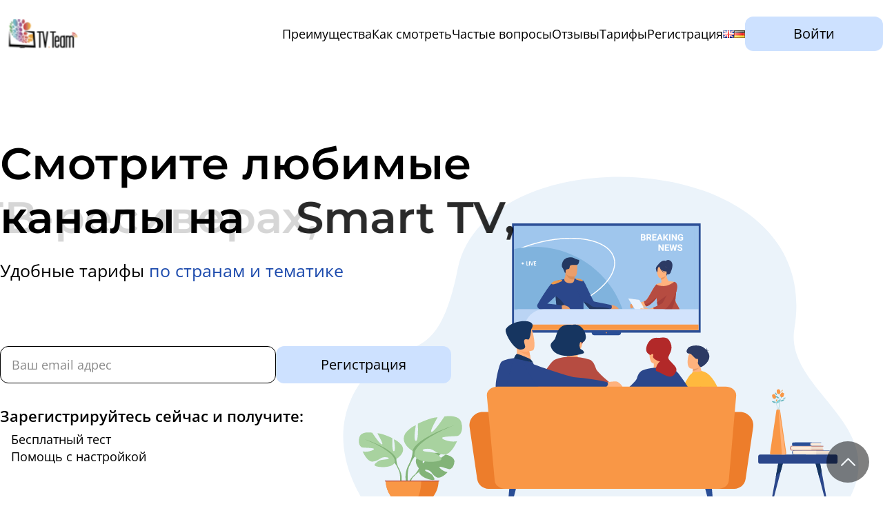

--- FILE ---
content_type: text/html; charset=UTF-8
request_url: https://tv-team.online/
body_size: 20499
content:
<!doctype html><html lang="ru-RU"><head><meta charset="UTF-8"><meta name="viewport" content="width=device-width, initial-scale=1"><link rel="profile" href="https://gmpg.org/xfn/11"><link rel="preload" href="https://tv-team.online/wp-content/themes/tvteam/assets/fonts/OpenSans-Light.woff2" as="font" type="font/woff2" crossorigin /><link rel="preload" href="https://tv-team.online/wp-content/themes/tvteam/assets/fonts/OpenSans-Regular.woff2" as="font" type="font/woff2" crossorigin /><link rel="preload" href="https://tv-team.online/wp-content/themes/tvteam/assets/fonts/OpenSans-SemiBold.woff2" as="font" type="font/woff2" crossorigin /><link rel="preload" href="https://tv-team.online/wp-content/themes/tvteam/assets/fonts/Montserrat-SemiBold.woff2" as="font" type="font/woff2" crossorigin /><meta name='robots' content='index, follow, max-image-preview:large, max-snippet:-1, max-video-preview:-1' /><link rel="alternate" href="https://tv-team.online/" hreflang="ru" /><link rel="alternate" href="https://tv-team.online/en/" hreflang="en" /><link rel="alternate" href="https://tv-team.online/de/" hreflang="de" /><link media="all" href="https://tv-team.online/wp-content/cache/autoptimize/css/autoptimize_595221716e75da07cdf69739e8a4f654.css" rel="stylesheet"><title>TV Team — IPTV купить подписку, 3 дня бесплатно!</title><link rel="canonical" href="https://tv-team.online/" /><meta property="og:locale" content="ru_RU" /><meta property="og:locale:alternate" content="en_GB" /><meta property="og:locale:alternate" content="de_DE" /><meta property="og:type" content="website" /><meta property="og:title" content="TV Team — IPTV купить подписку, 3 дня бесплатно!" /><meta property="og:url" content="https://tv-team.online/" /><meta property="og:site_name" content="TV TEAM" /><meta property="article:modified_time" content="2026-01-05T19:58:06+00:00" /><meta name="twitter:card" content="summary_large_image" /> <script type="application/ld+json" class="yoast-schema-graph">{"@context":"https://schema.org","@graph":[{"@type":"WebPage","@id":"https://tv-team.online/","url":"https://tv-team.online/","name":"TV Team — IPTV купить подписку, 3 дня бесплатно!","isPartOf":{"@id":"https://tv-team.online/#website"},"datePublished":"2024-10-30T03:27:15+00:00","dateModified":"2026-01-05T19:58:06+00:00","breadcrumb":{"@id":"https://tv-team.online/#breadcrumb"},"inLanguage":"ru-RU","potentialAction":[{"@type":"ReadAction","target":["https://tv-team.online/"]}]},{"@type":"BreadcrumbList","@id":"https://tv-team.online/#breadcrumb","itemListElement":[{"@type":"ListItem","position":1,"name":"TV TEAM"}]},{"@type":"WebSite","@id":"https://tv-team.online/#website","url":"https://tv-team.online/","name":"TV TEAM","description":"","potentialAction":[{"@type":"SearchAction","target":{"@type":"EntryPoint","urlTemplate":"https://tv-team.online/?s={search_term_string}"},"query-input":{"@type":"PropertyValueSpecification","valueRequired":true,"valueName":"search_term_string"}}],"inLanguage":"ru-RU"}]}</script> <style id='wp-img-auto-sizes-contain-inline-css'>img:is([sizes=auto i],[sizes^="auto," i]){contain-intrinsic-size:3000px 1500px}
/*# sourceURL=wp-img-auto-sizes-contain-inline-css */</style><style id='classic-theme-styles-inline-css'>/*! This file is auto-generated */
.wp-block-button__link{color:#fff;background-color:#32373c;border-radius:9999px;box-shadow:none;text-decoration:none;padding:calc(.667em + 2px) calc(1.333em + 2px);font-size:1.125em}.wp-block-file__button{background:#32373c;color:#fff;text-decoration:none}
/*# sourceURL=/wp-includes/css/classic-themes.min.css */</style><style id='wpdiscuz-frontend-css-inline-css'>#wpdcom .wpd-blog-administrator .wpd-comment-label{color:#ffffff;background-color:#00B38F;border:none}#wpdcom .wpd-blog-administrator .wpd-comment-author, #wpdcom .wpd-blog-administrator .wpd-comment-author a{color:#00B38F}#wpdcom.wpd-layout-1 .wpd-comment .wpd-blog-administrator .wpd-avatar img{border-color:#00B38F}#wpdcom.wpd-layout-2 .wpd-comment.wpd-reply .wpd-comment-wrap.wpd-blog-administrator{border-left:3px solid #00B38F}#wpdcom.wpd-layout-2 .wpd-comment .wpd-blog-administrator .wpd-avatar img{border-bottom-color:#00B38F}#wpdcom.wpd-layout-3 .wpd-blog-administrator .wpd-comment-subheader{border-top:1px dashed #00B38F}#wpdcom.wpd-layout-3 .wpd-reply .wpd-blog-administrator .wpd-comment-right{border-left:1px solid #00B38F}#wpdcom .wpd-blog-editor .wpd-comment-label{color:#ffffff;background-color:#00B38F;border:none}#wpdcom .wpd-blog-editor .wpd-comment-author, #wpdcom .wpd-blog-editor .wpd-comment-author a{color:#00B38F}#wpdcom.wpd-layout-1 .wpd-comment .wpd-blog-editor .wpd-avatar img{border-color:#00B38F}#wpdcom.wpd-layout-2 .wpd-comment.wpd-reply .wpd-comment-wrap.wpd-blog-editor{border-left:3px solid #00B38F}#wpdcom.wpd-layout-2 .wpd-comment .wpd-blog-editor .wpd-avatar img{border-bottom-color:#00B38F}#wpdcom.wpd-layout-3 .wpd-blog-editor .wpd-comment-subheader{border-top:1px dashed #00B38F}#wpdcom.wpd-layout-3 .wpd-reply .wpd-blog-editor .wpd-comment-right{border-left:1px solid #00B38F}#wpdcom .wpd-blog-author .wpd-comment-label{color:#ffffff;background-color:#00B38F;border:none}#wpdcom .wpd-blog-author .wpd-comment-author, #wpdcom .wpd-blog-author .wpd-comment-author a{color:#00B38F}#wpdcom.wpd-layout-1 .wpd-comment .wpd-blog-author .wpd-avatar img{border-color:#00B38F}#wpdcom.wpd-layout-2 .wpd-comment .wpd-blog-author .wpd-avatar img{border-bottom-color:#00B38F}#wpdcom.wpd-layout-3 .wpd-blog-author .wpd-comment-subheader{border-top:1px dashed #00B38F}#wpdcom.wpd-layout-3 .wpd-reply .wpd-blog-author .wpd-comment-right{border-left:1px solid #00B38F}#wpdcom .wpd-blog-contributor .wpd-comment-label{color:#ffffff;background-color:#00B38F;border:none}#wpdcom .wpd-blog-contributor .wpd-comment-author, #wpdcom .wpd-blog-contributor .wpd-comment-author a{color:#00B38F}#wpdcom.wpd-layout-1 .wpd-comment .wpd-blog-contributor .wpd-avatar img{border-color:#00B38F}#wpdcom.wpd-layout-2 .wpd-comment .wpd-blog-contributor .wpd-avatar img{border-bottom-color:#00B38F}#wpdcom.wpd-layout-3 .wpd-blog-contributor .wpd-comment-subheader{border-top:1px dashed #00B38F}#wpdcom.wpd-layout-3 .wpd-reply .wpd-blog-contributor .wpd-comment-right{border-left:1px solid #00B38F}#wpdcom .wpd-blog-subscriber .wpd-comment-label{color:#ffffff;background-color:#00B38F;border:none}#wpdcom .wpd-blog-subscriber .wpd-comment-author, #wpdcom .wpd-blog-subscriber .wpd-comment-author a{color:#00B38F}#wpdcom.wpd-layout-2 .wpd-comment .wpd-blog-subscriber .wpd-avatar img{border-bottom-color:#00B38F}#wpdcom.wpd-layout-3 .wpd-blog-subscriber .wpd-comment-subheader{border-top:1px dashed #00B38F}#wpdcom .wpd-blog-wpseo_manager .wpd-comment-label{color:#ffffff;background-color:#00B38F;border:none}#wpdcom .wpd-blog-wpseo_manager .wpd-comment-author, #wpdcom .wpd-blog-wpseo_manager .wpd-comment-author a{color:#00B38F}#wpdcom.wpd-layout-1 .wpd-comment .wpd-blog-wpseo_manager .wpd-avatar img{border-color:#00B38F}#wpdcom.wpd-layout-2 .wpd-comment .wpd-blog-wpseo_manager .wpd-avatar img{border-bottom-color:#00B38F}#wpdcom.wpd-layout-3 .wpd-blog-wpseo_manager .wpd-comment-subheader{border-top:1px dashed #00B38F}#wpdcom.wpd-layout-3 .wpd-reply .wpd-blog-wpseo_manager .wpd-comment-right{border-left:1px solid #00B38F}#wpdcom .wpd-blog-wpseo_editor .wpd-comment-label{color:#ffffff;background-color:#00B38F;border:none}#wpdcom .wpd-blog-wpseo_editor .wpd-comment-author, #wpdcom .wpd-blog-wpseo_editor .wpd-comment-author a{color:#00B38F}#wpdcom.wpd-layout-1 .wpd-comment .wpd-blog-wpseo_editor .wpd-avatar img{border-color:#00B38F}#wpdcom.wpd-layout-2 .wpd-comment .wpd-blog-wpseo_editor .wpd-avatar img{border-bottom-color:#00B38F}#wpdcom.wpd-layout-3 .wpd-blog-wpseo_editor .wpd-comment-subheader{border-top:1px dashed #00B38F}#wpdcom.wpd-layout-3 .wpd-reply .wpd-blog-wpseo_editor .wpd-comment-right{border-left:1px solid #00B38F}#wpdcom .wpd-blog-post_author .wpd-comment-label{color:#ffffff;background-color:#00B38F;border:none}#wpdcom .wpd-blog-post_author .wpd-comment-author, #wpdcom .wpd-blog-post_author .wpd-comment-author a{color:#00B38F}#wpdcom .wpd-blog-post_author .wpd-avatar img{border-color:#00B38F}#wpdcom.wpd-layout-1 .wpd-comment .wpd-blog-post_author .wpd-avatar img{border-color:#00B38F}#wpdcom.wpd-layout-2 .wpd-comment.wpd-reply .wpd-comment-wrap.wpd-blog-post_author{border-left:3px solid #00B38F}#wpdcom.wpd-layout-2 .wpd-comment .wpd-blog-post_author .wpd-avatar img{border-bottom-color:#00B38F}#wpdcom.wpd-layout-3 .wpd-blog-post_author .wpd-comment-subheader{border-top:1px dashed #00B38F}#wpdcom.wpd-layout-3 .wpd-reply .wpd-blog-post_author .wpd-comment-right{border-left:1px solid #00B38F}#wpdcom .wpd-blog-guest .wpd-comment-label{color:#ffffff;background-color:#00B38F;border:none}#wpdcom .wpd-blog-guest .wpd-comment-author, #wpdcom .wpd-blog-guest .wpd-comment-author a{color:#00B38F}#wpdcom.wpd-layout-3 .wpd-blog-guest .wpd-comment-subheader{border-top:1px dashed #00B38F}#comments, #respond, .comments-area, #wpdcom{}#wpdcom .ql-editor > *{color:#777777}#wpdcom .ql-editor::before{}#wpdcom .ql-toolbar{border:1px solid #DDDDDD;border-top:none}#wpdcom .ql-container{border:1px solid #DDDDDD;border-bottom:none}#wpdcom .wpd-form-row .wpdiscuz-item input[type="text"], #wpdcom .wpd-form-row .wpdiscuz-item input[type="email"], #wpdcom .wpd-form-row .wpdiscuz-item input[type="url"], #wpdcom .wpd-form-row .wpdiscuz-item input[type="color"], #wpdcom .wpd-form-row .wpdiscuz-item input[type="date"], #wpdcom .wpd-form-row .wpdiscuz-item input[type="datetime"], #wpdcom .wpd-form-row .wpdiscuz-item input[type="datetime-local"], #wpdcom .wpd-form-row .wpdiscuz-item input[type="month"], #wpdcom .wpd-form-row .wpdiscuz-item input[type="number"], #wpdcom .wpd-form-row .wpdiscuz-item input[type="time"], #wpdcom textarea, #wpdcom select{border:1px solid #DDDDDD;color:#777777}#wpdcom .wpd-form-row .wpdiscuz-item textarea{border:1px solid #DDDDDD}#wpdcom input::placeholder, #wpdcom textarea::placeholder, #wpdcom input::-moz-placeholder, #wpdcom textarea::-webkit-input-placeholder{}#wpdcom .wpd-comment-text{color:#777777}#wpdcom .wpd-thread-head .wpd-thread-info{border-bottom:2px solid #00B38F}#wpdcom .wpd-thread-head .wpd-thread-info.wpd-reviews-tab svg{fill:#00B38F}#wpdcom .wpd-thread-head .wpdiscuz-user-settings{border-bottom:2px solid #00B38F}#wpdcom .wpd-thread-head .wpdiscuz-user-settings:hover{color:#00B38F}#wpdcom .wpd-comment .wpd-follow-link:hover{color:#00B38F}#wpdcom .wpd-comment-status .wpd-sticky{color:#00B38F}#wpdcom .wpd-thread-filter .wpdf-active{color:#00B38F;border-bottom-color:#00B38F}#wpdcom .wpd-comment-info-bar{border:1px dashed #33c3a6;background:#e6f8f4}#wpdcom .wpd-comment-info-bar .wpd-current-view i{color:#00B38F}#wpdcom .wpd-filter-view-all:hover{background:#00B38F}#wpdcom .wpdiscuz-item .wpdiscuz-rating > label{color:#DDDDDD}#wpdcom .wpdiscuz-item .wpdiscuz-rating:not(:checked) > label:hover, .wpdiscuz-rating:not(:checked) > label:hover ~ label{}#wpdcom .wpdiscuz-item .wpdiscuz-rating > input ~ label:hover, #wpdcom .wpdiscuz-item .wpdiscuz-rating > input:not(:checked) ~ label:hover ~ label, #wpdcom .wpdiscuz-item .wpdiscuz-rating > input:not(:checked) ~ label:hover ~ label{color:#FFED85}#wpdcom .wpdiscuz-item .wpdiscuz-rating > input:checked ~ label:hover, #wpdcom .wpdiscuz-item .wpdiscuz-rating > input:checked ~ label:hover, #wpdcom .wpdiscuz-item .wpdiscuz-rating > label:hover ~ input:checked ~ label, #wpdcom .wpdiscuz-item .wpdiscuz-rating > input:checked + label:hover ~ label, #wpdcom .wpdiscuz-item .wpdiscuz-rating > input:checked ~ label:hover ~ label, .wpd-custom-field .wcf-active-star, #wpdcom .wpdiscuz-item .wpdiscuz-rating > input:checked ~ label{color:#FFD700}#wpd-post-rating .wpd-rating-wrap .wpd-rating-stars svg .wpd-star{fill:#DDDDDD}#wpd-post-rating .wpd-rating-wrap .wpd-rating-stars svg .wpd-active{fill:#FFD700}#wpd-post-rating .wpd-rating-wrap .wpd-rate-starts svg .wpd-star{fill:#DDDDDD}#wpd-post-rating .wpd-rating-wrap .wpd-rate-starts:hover svg .wpd-star{fill:#FFED85}#wpd-post-rating.wpd-not-rated .wpd-rating-wrap .wpd-rate-starts svg:hover ~ svg .wpd-star{fill:#DDDDDD}.wpdiscuz-post-rating-wrap .wpd-rating .wpd-rating-wrap .wpd-rating-stars svg .wpd-star{fill:#DDDDDD}.wpdiscuz-post-rating-wrap .wpd-rating .wpd-rating-wrap .wpd-rating-stars svg .wpd-active{fill:#FFD700}#wpdcom .wpd-comment .wpd-follow-active{color:#ff7a00}#wpdcom .page-numbers{color:#555;border:#555 1px solid}#wpdcom span.current{background:#555}#wpdcom.wpd-layout-1 .wpd-new-loaded-comment > .wpd-comment-wrap > .wpd-comment-right{background:#FFFAD6}#wpdcom.wpd-layout-2 .wpd-new-loaded-comment.wpd-comment > .wpd-comment-wrap > .wpd-comment-right{background:#FFFAD6}#wpdcom.wpd-layout-2 .wpd-new-loaded-comment.wpd-comment.wpd-reply > .wpd-comment-wrap > .wpd-comment-right{background:transparent}#wpdcom.wpd-layout-2 .wpd-new-loaded-comment.wpd-comment.wpd-reply > .wpd-comment-wrap{background:#FFFAD6}#wpdcom.wpd-layout-3 .wpd-new-loaded-comment.wpd-comment > .wpd-comment-wrap > .wpd-comment-right{background:#FFFAD6}#wpdcom .wpd-follow:hover i, #wpdcom .wpd-unfollow:hover i, #wpdcom .wpd-comment .wpd-follow-active:hover i{color:#00B38F}#wpdcom .wpdiscuz-readmore{cursor:pointer;color:#00B38F}.wpd-custom-field .wcf-pasiv-star, #wpcomm .wpdiscuz-item .wpdiscuz-rating > label{color:#DDDDDD}.wpd-wrapper .wpd-list-item.wpd-active{border-top:3px solid #00B38F}#wpdcom.wpd-layout-2 .wpd-comment.wpd-reply.wpd-unapproved-comment .wpd-comment-wrap{border-left:3px solid #FFFAD6}#wpdcom.wpd-layout-3 .wpd-comment.wpd-reply.wpd-unapproved-comment .wpd-comment-right{border-left:1px solid #FFFAD6}#wpdcom .wpd-prim-button{background-color:#07B290;color:#FFFFFF}#wpdcom .wpd_label__check i.wpdicon-on{color:#07B290;border:1px solid #83d9c8}#wpd-bubble-wrapper #wpd-bubble-all-comments-count{color:#1DB99A}#wpd-bubble-wrapper > div{background-color:#1DB99A}#wpd-bubble-wrapper > #wpd-bubble #wpd-bubble-add-message{background-color:#1DB99A}#wpd-bubble-wrapper > #wpd-bubble #wpd-bubble-add-message::before{border-left-color:#1DB99A;border-right-color:#1DB99A}#wpd-bubble-wrapper.wpd-right-corner > #wpd-bubble #wpd-bubble-add-message::before{border-left-color:#1DB99A;border-right-color:#1DB99A}.wpd-inline-icon-wrapper path.wpd-inline-icon-first{fill:#1DB99A}.wpd-inline-icon-count{background-color:#1DB99A}.wpd-inline-icon-count::before{border-right-color:#1DB99A}.wpd-inline-form-wrapper::before{border-bottom-color:#1DB99A}.wpd-inline-form-question{background-color:#1DB99A}.wpd-inline-form{background-color:#1DB99A}.wpd-last-inline-comments-wrapper{border-color:#1DB99A}.wpd-last-inline-comments-wrapper::before{border-bottom-color:#1DB99A}.wpd-last-inline-comments-wrapper .wpd-view-all-inline-comments{background:#1DB99A}.wpd-last-inline-comments-wrapper .wpd-view-all-inline-comments:hover,.wpd-last-inline-comments-wrapper .wpd-view-all-inline-comments:active,.wpd-last-inline-comments-wrapper .wpd-view-all-inline-comments:focus{background-color:#1DB99A}#wpdcom .ql-snow .ql-tooltip[data-mode="link"]::before{content:"Введите ссылку:"}#wpdcom .ql-snow .ql-tooltip.ql-editing a.ql-action::after{content:"Сохранить"}.comments-area{width:auto}
/*# sourceURL=wpdiscuz-frontend-css-inline-css */</style> <script defer src="https://tv-team.online/wp-content/plugins/burst-statistics/assets/js/timeme/timeme.min.js?ver=1767899710" id="burst-timeme-js"></script> <script defer src="https://tv-team.online/wp-content/uploads/burst/js/burst.min.js?ver=1768824490" id="burst-js"></script> <script src="https://tv-team.online/wp-includes/js/jquery/jquery.min.js?ver=3.7.1" id="jquery-core-js"></script> <script defer src="https://tv-team.online/wp-includes/js/jquery/jquery-migrate.min.js?ver=3.4.1" id="jquery-migrate-js"></script> <style>@font-face{font-family:verdana;font-display:swap;}</style> <script defer src="https://www.googletagmanager.com/gtag/js?id=G-0RWDG9C33X"></script> <script>window.dataLayer = window.dataLayer || [];
  function gtag(){dataLayer.push(arguments);}
  gtag('js', new Date());

  gtag('config', 'G-0RWDG9C33X');</script> <link rel="icon" href="https://tv-team.online/wp-content/uploads/2024/07/cropped-tv-team-32x32.png" sizes="32x32" /><link rel="icon" href="https://tv-team.online/wp-content/uploads/2024/07/cropped-tv-team-192x192.png" sizes="192x192" /><link rel="apple-touch-icon" href="https://tv-team.online/wp-content/uploads/2024/07/cropped-tv-team-180x180.png" /><meta name="msapplication-TileImage" content="https://tv-team.online/wp-content/uploads/2024/07/cropped-tv-team-270x270.png" /></head><body class="home wp-singular page-template-default page page-id-17 wp-theme-tvteam" data-burst_id="17" data-burst_type="page">  <script type="text/javascript" >(function(m,e,t,r,i,k,a){m[i]=m[i]||function(){(m[i].a=m[i].a||[]).push(arguments)}; m[i].l=1*new Date(); for (var j = 0; j < document.scripts.length; j++) {if (document.scripts[j].src === r) { return; }} k=e.createElement(t),a=e.getElementsByTagName(t)[0],k.async=1,k.src=r,a.parentNode.insertBefore(k,a)}) (window, document, "script", "https://mc.yandex.ru/metrika/tag.js", "ym"); ym(96015887, "init", { clickmap:true, trackLinks:true, accurateTrackBounce:true });</script> <noscript><div><img src="https://mc.yandex.ru/watch/96015887" style="position:absolute; left:-9999px;" alt="" /></div></noscript><div class="app"><div class="overlay"></div><header class="header"><div class="header__container container"> <a href="https://tv-team.online" class="logo"> <img src="https://tv-team.online/wp-content/themes/tvteam/assets/img/svg/logo.svg" alt="logo" /> </a><div class="header__inner"><div class="header__links mobile-menu"> <button class="mobile-menu__close btn-reset"></button><nav><ul id="menu-shapka-ru" class="header__menu menu"><li id="menu-item-10" class="menu-item menu-item-type-custom menu-item-object-custom current-menu-item current_page_item menu-item-10"><a href="/#advantages" aria-current="page">Преимущества</a></li><li id="menu-item-11" class="menu-item menu-item-type-custom menu-item-object-custom current-menu-item current_page_item menu-item-11"><a href="/#watch" aria-current="page">Как смотреть</a></li><li id="menu-item-12" class="menu-item menu-item-type-custom menu-item-object-custom current-menu-item current_page_item menu-item-12"><a href="/#faq" aria-current="page">Частые вопросы</a></li><li id="menu-item-13" class="menu-item menu-item-type-custom menu-item-object-custom current-menu-item current_page_item menu-item-13"><a href="/#reviews" aria-current="page">Отзывы</a></li><li id="menu-item-14" class="menu-item menu-item-type-custom menu-item-object-custom current-menu-item current_page_item menu-item-14"><a href="/#tariff" aria-current="page">Тарифы</a></li><li id="menu-item-15" class="menu-item menu-item-type-custom menu-item-object-custom current-menu-item current_page_item menu-item-15"><a href="/#register" aria-current="page">Регистрация</a></li><li id="menu-item-16-en" class="lang-item lang-item-6 lang-item-en lang-item-first menu-item menu-item-type-custom menu-item-object-custom menu-item-16-en"><a href="https://tv-team.online/en/" hreflang="en-GB" lang="en-GB"><img src="[data-uri]" alt="English" width="16" height="11" style="width: 16px; height: 11px;" /></a></li><li id="menu-item-16-de" class="lang-item lang-item-10 lang-item-de menu-item menu-item-type-custom menu-item-object-custom menu-item-16-de"><a href="https://tv-team.online/de/" hreflang="de-DE" lang="de-DE"><img src="[data-uri]" alt="Deutsch" width="16" height="11" style="width: 16px; height: 11px;" /></a></li></ul></nav></div> <a href="/go/login" target="_blank" class="header__btn btn btn-reset">Войти</a> <button class="header__burger burger btn-reset"> <span></span> </button></div></div></header><main class="main"><section class="hero" id="hero"><div class="hero__container container"><div class="hero__info"><div class="hero__box"><h1 class="hero__title title-1 push headline"> Смотрите любимые каналы на <span class="words-wrapper"> <b class="is-visible">Smart TV,</b> <b>ТВ-ресиверах, </b> <b>мобильных,</b> <b>ПК/ноутбуках.</b> </span></h1> <span class="hero__subtitle"> Удобные тарифы <a href="#tariff">по странам и тематике</a> </span></div> <noscript><img width="227" height="360" src="https://tv-team.online/wp-content/themes/tvteam/assets/img/hand.svg" alt="tv team" class="hero__img-mob" /></noscript><img width="227" height="360" src='data:image/svg+xml,%3Csvg%20xmlns=%22http://www.w3.org/2000/svg%22%20viewBox=%220%200%20227%20360%22%3E%3C/svg%3E' data-src="https://tv-team.online/wp-content/themes/tvteam/assets/img/hand.svg" alt="tv team" class="lazyload hero__img-mob" /><form action="https://tv.team/account/" method="POST" class="hero__sign-up sign-up" id="sign-up" name="sign-up"> <input type="hidden" name="action" value="addNewUserByEmail"> <input type="hidden" name="lang" value="ru"> <input type="hidden" name="dealerId" value="210732"> <input type="email" placeholder="Ваш email адрес" class="input input-reset" /> <button type="submit" class="btn btn-reset">Регистрация</button></form><div class="bonus list-reset"> <span class="bonus__title">Зарегистрируйтесь сейчас и&nbsp;получите:</span><ul class="bonus__list list-reset"><li>Бесплатный тест</li><li>Помощь с&nbsp;настройкой</li></ul></div></div> <noscript><img class="hero__img" width="416" height="600" src="https://tv-team.online/wp-content/themes/tvteam/assets/img/hand.svg" alt="tv team iptv" /></noscript><img class="lazyload hero__img" width="416" height="600" src='data:image/svg+xml,%3Csvg%20xmlns=%22http://www.w3.org/2000/svg%22%20viewBox=%220%200%20416%20600%22%3E%3C/svg%3E' data-src="https://tv-team.online/wp-content/themes/tvteam/assets/img/hand.svg" alt="tv team iptv" /></div></section><div class="counters section"><div class="counters__container container"><div class="counters__item"><div class="counter"><span data-counter data-count="2800">0</span>+</div><div>каналы</div></div><div class="counters__item"><div>архивы до</div><div class="counter"> <span data-counter data-count="7">0</span></div><div>дней</div></div><div class="counters__item d-column"><div class="counter"><span data-counter data-count="0.07">0</span>+</div><div>повременная оплата</div></div></div></div><div class="try-free" id="try-free"><div class="try-free__container container"><h2 class="title-2 try-free__title">Попробуйте бесплатно</h2><div class="try-free__info"><p class="try-free__text"> Зарегистрируйтесь, подключите Telegram в личном кабинете и получите
 полный доступ к каналам на 3 дня бесплатно! <a href="/go/login" target="_blank">Как настроить</a></p> <a href="/go/login" target="_blank" class="try-free__btn btn btn-reset"> Получить бесплатный тест </a></div></div></div><section class="advantages section" id="advantages"><div class="advantages__container container"><h2 class="advantages__title title-2">Преимущества</h2><div class="advantage-cards"><div class="advantage-card"> <noscript><img width="90" height="90" src="https://tv-team.online/wp-content/themes/tvteam/assets/img/handshake.png" alt="" class="advantage-card__img" /></noscript><img width="90" height="90" src='data:image/svg+xml,%3Csvg%20xmlns=%22http://www.w3.org/2000/svg%22%20viewBox=%220%200%2090%2090%22%3E%3C/svg%3E' data-src="https://tv-team.online/wp-content/themes/tvteam/assets/img/handshake.png" alt="" class="lazyload advantage-card__img" /><h3 class="advantage-card__title">Это удобно</h3><p class="advantage-card__text"> Вы&nbsp;можете смотреть любимые телеканалы из&nbsp;любой точки мира
 через Интернет, вы&nbsp;не&nbsp;привязаны к&nbsp;конкретному региону
 или стране.</p></div><div class="advantage-card"> <noscript><img width="90" height="90" src="https://tv-team.online/wp-content/themes/tvteam/assets/img/chart.png" alt="" class="advantage-card__img" /></noscript><img width="90" height="90" src='data:image/svg+xml,%3Csvg%20xmlns=%22http://www.w3.org/2000/svg%22%20viewBox=%220%200%2090%2090%22%3E%3C/svg%3E' data-src="https://tv-team.online/wp-content/themes/tvteam/assets/img/chart.png" alt="" class="lazyload advantage-card__img" /><h3 class="advantage-card__title">Много каналов</h3><p class="advantage-card__text"> Более 2000&nbsp;каналов: от&nbsp;спортивных до&nbsp;романтических,
 от&nbsp;покупок на&nbsp;диване до&nbsp;дикой природы. Выбирайте пакет
 каналов на&nbsp;свой вкус, не&nbsp;переплачивая.</p></div><div class="advantage-card"> <noscript><img width="90" height="90" src="https://tv-team.online/wp-content/themes/tvteam/assets/img/rocket.png" alt="" class="advantage-card__img" /></noscript><img width="90" height="90" src='data:image/svg+xml,%3Csvg%20xmlns=%22http://www.w3.org/2000/svg%22%20viewBox=%220%200%2090%2090%22%3E%3C/svg%3E' data-src="https://tv-team.online/wp-content/themes/tvteam/assets/img/rocket.png" alt="" class="lazyload advantage-card__img" /><h3 class="advantage-card__title">От SD до 4K</h3><p class="advantage-card__text"> Качество высокого разрешения, большая часть видео в&nbsp;HD и&nbsp;4К,
 яркая контрастная картинка без размытий и&nbsp;разрывов.</p></div><div class="advantage-card"> <noscript><img width="90" height="90" src="https://tv-team.online/wp-content/themes/tvteam/assets/img/world.png" alt="" class="advantage-card__img" /></noscript><img width="90" height="90" src='data:image/svg+xml,%3Csvg%20xmlns=%22http://www.w3.org/2000/svg%22%20viewBox=%220%200%2090%2090%22%3E%3C/svg%3E' data-src="https://tv-team.online/wp-content/themes/tvteam/assets/img/world.png" alt="" class="lazyload advantage-card__img" /><h3 class="advantage-card__title">Доступные тарифы</h3><p class="advantage-card__text"> Удобные тарифы за&nbsp;пакеты или за&nbsp;фактическое время просмотра.
 Выберите пакет каналов или смотрите все каналы с&nbsp;оплатой
 за&nbsp;просмотр.</p></div><div class="advantage-card"> <noscript><img width="90" height="90" src="https://tv-team.online/wp-content/themes/tvteam/assets/img/money.png" alt="" class="advantage-card__img" /></noscript><img width="90" height="90" src='data:image/svg+xml,%3Csvg%20xmlns=%22http://www.w3.org/2000/svg%22%20viewBox=%220%200%2090%2090%22%3E%3C/svg%3E' data-src="https://tv-team.online/wp-content/themes/tvteam/assets/img/money.png" alt="" class="lazyload advantage-card__img" /><h3 class="advantage-card__title">Любой платеж</h3><p class="advantage-card__text"> Мы&nbsp;принимаем любые способы оплаты: электронные деньги,
 криптовалюты, кредитные и&nbsp;дебетовые карты разных стран
 и&nbsp;валют.</p></div><div class="advantage-card"> <noscript><img width="90" height="90" src="https://tv-team.online/wp-content/themes/tvteam/assets/img/laptop.png" alt="" class="advantage-card__img" /></noscript><img width="90" height="90" src='data:image/svg+xml,%3Csvg%20xmlns=%22http://www.w3.org/2000/svg%22%20viewBox=%220%200%2090%2090%22%3E%3C/svg%3E' data-src="https://tv-team.online/wp-content/themes/tvteam/assets/img/laptop.png" alt="" class="lazyload advantage-card__img" /><h3 class="advantage-card__title">Техническая поддержка</h3><p class="advantage-card__text"> Техническая поддержка пользователей поможет вам зарегистрироваться,
 выбрать нужный тариф и&nbsp;настроить каналы на&nbsp;вашем устройстве.</p></div></div></div></section><section class="watch section" id="watch"><div class="watch__container container"><div class="watch__item hide-left" data-observer><div class="watch__left"> <noscript><img src="https://tv-team.online/wp-content/themes/tvteam/assets/img/watch.svg" alt="" class="watch__img" /></noscript><img src='data:image/svg+xml,%3Csvg%20xmlns=%22http://www.w3.org/2000/svg%22%20viewBox=%220%200%20210%20140%22%3E%3C/svg%3E' data-src="https://tv-team.online/wp-content/themes/tvteam/assets/img/watch.svg" alt="" class="lazyload watch__img" /></div><div class="watch__right"><div class="watch__info"><h2 class="watch__title title-3">Как смотреть</h2><p class="watch__text"> Для подключения вам необходимо зарегистрироваться и&nbsp;войти
 в&nbsp;личный кабинет, где вы&nbsp;сможете увидеть данные для
 настройки подключения. Если возникли трудности с&nbsp;подключением,
 просто обратитесь в&nbsp;техподдержку и&nbsp;мы&nbsp;будем рады вам
 помочь</p> <a href="/go/login" target="_blank" class="watch__btn btn btn-reset">Регистрация</a></div></div></div><div class="watch__item watch__item-reverse hide-right" data-observer id="faq"><div class="watch__left-reverse"><div class="watch__info"><h2 class="watch__title title-3"> Частые вопросы</h2><p class="watch__text"> Посмотрите готовые ответы на&nbsp;частые вопросы
 и&nbsp;инструкции по&nbsp;подключению нашего сервиса на&nbsp;ПК,
 мобильных телефонах, приставках и&nbsp;SmartTV.</p> <a href="#faq" class="watch__btn btn btn-reset">Часто задаваемые вопросы</a></div></div><div class="watch__right-reverse"> <noscript><img src="https://tv-team.online/wp-content/themes/tvteam/assets/img/faq.svg" alt="" class="watch__img" /></noscript><img src='data:image/svg+xml,%3Csvg%20xmlns=%22http://www.w3.org/2000/svg%22%20viewBox=%220%200%20210%20140%22%3E%3C/svg%3E' data-src="https://tv-team.online/wp-content/themes/tvteam/assets/img/faq.svg" alt="" class="lazyload watch__img" /></div></div></div></section><section class="reviews" id="reviews"><div class="reviews__container container"><h2 class="reviews__title title-2">Отзывы клиентов</h2><div class="reviews__slider-wrapper"><div class="reviews__slider-scrollbar"></div><div class="swiper reviews__slider"><div class="swiper-wrapper"><div class="swiper-slide"><div class="review-card"><p> Хорошая тех. поддержка. Рубрика с&nbsp;вопросами очень облегчает
 знакомство с&nbsp;сервисом. Всё работает качественно. без
 перебоев. Я&nbsp;пользуюсь тарифом ПОВРЕМЕНКА, потому что мне
 удобнее платить за&nbsp;часы просмотра. Друзья, знакомые тоже
 пользуются, всё устраивает. Больше всего конечно&nbsp;же радует
 достойное качество.</p><div class="review-card__bottom"> <noscript><img width="60" height="60" src="/wp-content/uploads/2024/05/img2.jpg" alt="avatar" class="review-card__avatar" /></noscript><img width="60" height="60" src='data:image/svg+xml,%3Csvg%20xmlns=%22http://www.w3.org/2000/svg%22%20viewBox=%220%200%2060%2060%22%3E%3C/svg%3E' data-src="/wp-content/uploads/2024/05/img2.jpg" alt="avatar" class="lazyload review-card__avatar" /> <span class="review-card__author">Артем</span></div></div></div><div class="swiper-slide"><div class="review-card"><p> Много лет уже пользуюсь сервисом tvteam. На выбор предлагаются
 тарифы с пробным периодом, качество на уровне. СпасибоМного лет
 уже пользуюсь сервисом tvteam. На&nbsp;выбор предлагаются тарифы
 с&nbsp;пробным периодом, качество на&nbsp;уровне. Спасибо</p><div class="review-card__bottom"> <noscript><img width="60" height="60" src="/wp-content/uploads/2024/05/img1.png" alt="avatar" class="review-card__avatar" /></noscript><img width="60" height="60" src='data:image/svg+xml,%3Csvg%20xmlns=%22http://www.w3.org/2000/svg%22%20viewBox=%220%200%2060%2060%22%3E%3C/svg%3E' data-src="/wp-content/uploads/2024/05/img1.png" alt="avatar" class="lazyload review-card__avatar" /> <span class="review-card__author">Ирина</span></div></div></div><div class="swiper-slide"><div class="review-card"><p> Сервис очень нравится, пользуюсь тарифами этого провайдера уже
 очень давно. Много каналов, есть редактор плейлиста, можно
 составить каналы как вам удобно. Хорошая цена и&nbsp;высокое
 качество. Все вопросы можно решить связавшись с&nbsp;поддержкой
 в&nbsp;телеграм, отвечают оперативно, быстро. В&nbsp;случае
 возникновения вопросов, есть блок с&nbsp;частыми вопросами,
 который также может помочь разобраться в&nbsp;сервисе</p><div class="review-card__bottom"> <noscript><img width="60" height="60" src="/wp-content/uploads/2024/05/img3.png" alt="avatar" class="review-card__avatar" /></noscript><img width="60" height="60" src='data:image/svg+xml,%3Csvg%20xmlns=%22http://www.w3.org/2000/svg%22%20viewBox=%220%200%2060%2060%22%3E%3C/svg%3E' data-src="/wp-content/uploads/2024/05/img3.png" alt="avatar" class="lazyload review-card__avatar" /> <span class="review-card__author">Андрей</span></div></div></div></div></div></div></div></section><section class="tariff section" id="tariff"><div class="tariff__container container"><h2 class="tariff__title title-2">Тариф планы</h2><div class="tabs"><div class="tabs__layout"><div class="tabs__nav"> <button data-tab-id="0" class="tabs__btn active btn btn-reset"> Базовый </button> <button data-tab-id="1" class="tabs__btn btn btn-reset"> Геоканалы </button></div><div class="tabs__content"><div class="tabs__tab active" data-tab="0"><div class="channels"><article class="channel-card"><div class="channel-card__info"><h3 class="channel-card__country">Старт</h3><div class="channel-card__price-wrapper"><div class="channel-card__price">0,50</div><div class="channel-card__currency">долларов США</div></div></div><div class="channel-card__details"> <button class="channel-card__channels" data-fancybox data-src="#channel" data-content="layouts/channel-start">241 канал</button><ul class="channel-card__options list-reset"><li>Опция «Для взрослых» (+0,50$)</li><li>Опция «Спорт» (+1,00$)</li></ul></div></article><article class="channel-card"><div class="channel-card__info"><h3 class="channel-card__country">VIP — все каналы</h3><div class="channel-card__price-wrapper"><div class="channel-card__price">4,90</div><div class="channel-card__currency">долларов США</div></div></div><div class="channel-card__details"> <button class="channel-card__channels" data-fancybox data-src="#channel" data-content="layouts/channel-vip">2740 каналов</button><ul class="channel-card__options list-reset"><li>Все опции включены</li></ul></div></article><article class="channel-card"><div class="channel-card__info"><h3 class="channel-card__country">Базовый</h3><div class="channel-card__price-wrapper"><div class="channel-card__price">1,90</div><div class="channel-card__currency">долларов США</div></div></div><div class="channel-card__details"> <button class="channel-card__channels" data-fancybox data-src="#channel" data-content="layouts/channel-base">1487 каналов</button><ul class="channel-card__options list-reset"><li>Опция «Для взрослых» (+0,50$)</li><li>Опция «Спорт» (+1,00$)</li></ul></div></article><article class="channel-card"><div class="channel-card__info"><h3 class="channel-card__country">ПОВРЕМЕНКА</h3><div class="channel-card__price-wrapper"><div class="channel-card__price">0,07/час</div></div></div><div class="channel-card__details"> <button class="channel-card__channels" data-fancybox data-src="#channel" data-content="layouts/channel-time">2740 каналов</button><ul class="channel-card__options list-reset"><li>Все опции включены</li><li>Оплата повременная</li></ul></div></article></div></div><div class="tabs__tab" data-tab="1"><div class="channels"><article class="channel-card"><div class="channel-card__info"><h3 class="channel-card__country">Armenia</h3><div class="channel-card__price-wrapper"><div class="channel-card__price">0,50</div><div class="channel-card__currency">долларов США</div></div></div><div class="channel-card__details"> <button class="channel-card__channels" data-fancybox data-src="#channel" data-content="layouts/channel-armenia">85 каналов</button><ul class="channel-card__options list-reset"><li>Опция «Для взрослых» (+0,50$)</li><li>Опция «Спорт» (+1,00$)</li></ul></div></article><article class="channel-card"><div class="channel-card__info"><h3 class="channel-card__country">Baltic</h3><div class="channel-card__price-wrapper"><div class="channel-card__price">0,90</div><div class="channel-card__currency">долларов США</div></div></div><div class="channel-card__details"> <button class="channel-card__channels" data-fancybox data-src="#channel" data-content="layouts/channel-baltic">83 каналов</button><ul class="channel-card__options list-reset"><li>Опция «Для взрослых» (+0,50$)</li><li>Опция «Спорт» (+1,00$)</li></ul></div></article><article class="channel-card"><div class="channel-card__info"><h3 class="channel-card__country">Deutschland</h3><div class="channel-card__price-wrapper"><div class="channel-card__price">2,90</div><div class="channel-card__currency">долларов США</div></div></div><div class="channel-card__details"> <button class="channel-card__channels" data-fancybox data-src="#channel" data-content="layouts/channel-deutschland">412 каналов</button><ul class="channel-card__options list-reset"><li>Опция «Для взрослых» (+0,50$)</li><li>Опция «Спорт» (+1,00$)</li></ul></div></article><article class="channel-card"><div class="channel-card__info"><h3 class="channel-card__country">Georgia</h3><div class="channel-card__price-wrapper"><div class="channel-card__price">0,50</div><div class="channel-card__currency">долларов США</div></div></div><div class="channel-card__details"> <button class="channel-card__channels" data-fancybox data-src="#channel" data-content="layouts/channel-georgia">104 каналов</button><ul class="channel-card__options list-reset"><li>Опция «Для взрослых» (+0,50$)</li><li>Опция «Спорт» (+1,00$)</li></ul></div></article><article class="channel-card"><div class="channel-card__info"><h3 class="channel-card__country">Israel without subtitles</h3><div class="channel-card__price-wrapper"><div class="channel-card__price">1,00</div><div class="channel-card__currency">долларов США</div></div></div><div class="channel-card__details"> <button class="channel-card__channels" data-fancybox data-src="#channel" data-content="layouts/channel-israel">129 каналов</button><ul class="channel-card__options list-reset"><li>Опция «Для взрослых» (+0,50$)</li><li>Опция «Спорт» (+1,00$)</li></ul></div></article><article class="channel-card"><div class="channel-card__info"><h3 class="channel-card__country">Italy</h3><div class="channel-card__price-wrapper"><div class="channel-card__price">2,00</div><div class="channel-card__currency">долларов США</div></div></div><div class="channel-card__details"> <button class="channel-card__channels" data-fancybox data-src="#channel" data-content="layouts/channel-italy">91 каналов</button><ul class="channel-card__options list-reset"><li>Опция «Для взрослых» (+0,50$)</li><li>Опция «Спорт» (+1,00$)</li></ul></div></article><article class="channel-card"><div class="channel-card__info"><h3 class="channel-card__country">Poland</h3><div class="channel-card__price-wrapper"><div class="channel-card__price">1,90</div><div class="channel-card__currency">долларов США</div></div></div><div class="channel-card__details"> <button class="channel-card__channels" data-fancybox data-src="#channel" data-content="layouts/channel-poland">150 каналов</button><ul class="channel-card__options list-reset"><li>Опция «Для взрослых» (+0,50$)</li><li>Опция «Спорт» (+1,00$)</li></ul></div></article><article class="channel-card"><div class="channel-card__info"><h3 class="channel-card__country">Russia</h3><div class="channel-card__price-wrapper"><div class="channel-card__price">0,90</div><div class="channel-card__currency">долларов США</div></div></div><div class="channel-card__details"> <button class="channel-card__channels" data-fancybox data-src="#channel" data-content="layouts/channel-russia">892 каналов</button><ul class="channel-card__options list-reset"><li>Опция «Для взрослых» (+0,50$)</li><li>Опция «Спорт» (+1,00$)</li></ul></div></article><article class="channel-card"><div class="channel-card__info"><h3 class="channel-card__country">Turkiye Azerbaijan</h3><div class="channel-card__price-wrapper"><div class="channel-card__price">0,90</div><div class="channel-card__currency">долларов США</div></div></div><div class="channel-card__details"> <button class="channel-card__channels" data-fancybox data-src="#channel" data-content="layouts/channel-turkiye">167 каналов</button><ul class="channel-card__options list-reset"><li>Опция «Для взрослых» (+0,50$)</li><li>Опция «Спорт» (+1,00$)</li></ul></div></article><article class="channel-card"><div class="channel-card__info"><h3 class="channel-card__country">Ukraine</h3><div class="channel-card__price-wrapper"><div class="channel-card__price">0,50</div><div class="channel-card__currency">долларов США</div></div></div><div class="channel-card__details"> <button class="channel-card__channels" data-fancybox data-src="#channel" data-content="layouts/channel-ukraine">85 каналов</button><ul class="channel-card__options list-reset"><li>Опция «Для взрослых» (+0,50$)</li><li>Опция «Спорт» (+1,00$)</li></ul></div></article><article class="channel-card"><div class="channel-card__info"><h3 class="channel-card__country">United Kingdom</h3><div class="channel-card__price-wrapper"><div class="channel-card__price">0,50</div><div class="channel-card__currency">долларов США</div></div></div><div class="channel-card__details"> <button class="channel-card__channels" data-fancybox data-src="#channel" data-content="layouts/channel-uk">90 каналов</button><ul class="channel-card__options list-reset"><li>Опция «Для взрослых» (+0,50$)</li><li>Опция «Спорт» (+1,00$)</li></ul></div></article></div></div></div></div></div></div></section></main><section class="register section" id="register"><div class="register__container container"><div class="register__inner"><div class="register__wrapper"><div class="register__info"><h2 class="register__title title-2">Зарегистрируйтесь сейчас</h2><p class="register__text"> Рабочий адрес входа в личный кабинет TV Team 
 и&nbsp;актуальное зеркало в случае недоступности сайта. 
 Зарегистрируйтесь и&nbsp;попробуйте сервис в&nbsp;течение
 3&nbsp;дней абсолютно бесплатно.</p></div><form action="https://tv.team/account/" method="POST" class="hero__sign-up sign-up" id="sign-up" name="sign-up"> <input type="hidden" name="action" value="addNewUserByEmail"> <input type="hidden" name="lang" value="ru"> <input type="hidden" name="dealerId" value="210732"> <input type="email" placeholder="Ваш адрес электронной почты" class="input input-reset" /> <button type="submit" class="btn btn-reset">Регистрация</button></form></div> <noscript><img src="https://tv-team.online/wp-content/themes/tvteam/assets/img/register.svg" alt="" class="register__img" /></noscript><img src='data:image/svg+xml,%3Csvg%20xmlns=%22http://www.w3.org/2000/svg%22%20viewBox=%220%200%20210%20140%22%3E%3C/svg%3E' data-src="https://tv-team.online/wp-content/themes/tvteam/assets/img/register.svg" alt="" class="lazyload register__img" /></div></div></section><footer class="footer"><div class="footer__container container"><div class="footer__inner"><div class="footer__item footer__logo-wrapper"> <a href="/go/login" class="footer__logo logo"> <noscript><img width="122" height="42" src="https://tv-team.online/wp-content/themes/tvteam/assets/img/svg/logo.svg" alt="logo" /></noscript><img class="lazyload" width="122" height="42" src='data:image/svg+xml,%3Csvg%20xmlns=%22http://www.w3.org/2000/svg%22%20viewBox=%220%200%20122%2042%22%3E%3C/svg%3E' data-src="https://tv-team.online/wp-content/themes/tvteam/assets/img/svg/logo.svg" alt="logo" /> </a><p class="footer__text"> Смотрите свои любимые телеканалы в любой точке мира на ПК/ноутбуках, мобильных телефонах, телевизорах SmartTV или ТВ-приемниках.</p> <a href="/go/login" target="_blank" class="footer__btn btn btn-reset">Войти</a></div><div class="footer__item"><div class="footer__title">Информация</div><ul id="menu-podval-sajta-1-ru" class="menu"><li id="menu-item-74" class="menu-item menu-item-type-custom menu-item-object-custom menu-item-74"><a href="https://t.me/TV_TEAM_FAQ">Частые вопросы</a></li><li id="menu-item-54" class="menu-item menu-item-type-post_type menu-item-object-page menu-item-54"><a href="https://tv-team.online/partner-ru/">Партнёрам</a></li></ul></div><div class="footer__item"><div class="footer__title">Поддержка</div><ul id="menu-podval-sajta-2-ru" class="menu"><li id="menu-item-75" class="menu-item menu-item-type-custom menu-item-object-custom menu-item-75"><a href="https://t.me/root24">Телеграм</a></li><li id="menu-item-76" class="menu-item menu-item-type-custom menu-item-object-custom menu-item-76"><a href="/cdn-cgi/l/email-protection#d5a6a0a5a5baa7a195a1a3fba1b0b4b8"><span class="__cf_email__" data-cfemail="b6c5c3c6c6d9c4c2f6c2c098c2d3d7db">[email&#160;protected]</span></a></li></ul></div><div class="footer__item"><div class="footer__title">Правила</div><ul id="menu-podval-sajta-3-ru" class="menu"><li id="menu-item-77" class="menu-item menu-item-type-post_type menu-item-object-page menu-item-77"><a href="https://tv-team.online/agreement-ru/">Пользовательское соглашение</a></li><li id="menu-item-78" class="menu-item menu-item-type-post_type menu-item-object-page menu-item-78"><a href="https://tv-team.online/dmca-ru/">Правообладателям (DMCA)</a></li></ul></div></div></div></footer> <button id="list-up" onclick="jQuery(window).scrollTop(0);"> <svg width="32" height="32" version="1.1" viewBox="0 0 240.84 240.84" xml:space="preserve" xmlns="http://www.w3.org/2000/svg"><path d="m129.01 57.819c-4.68-4.68-12.499-4.68-17.191 0l-108.26 107.98c-4.74 4.74-4.74 12.427 0 17.155 4.74 4.74 12.439 4.74 17.179 0l99.683-99.406 99.671 99.418c4.752 4.74 12.439 4.74 17.191 0 4.74-4.74 4.74-12.427 0-17.155l-108.27-108z" /></svg> </button><div id="channel" class="channel-dialog" style="display:none;"><div class="modal-tv-cont-header">Federal/Федеральные</div><div class="modal-tv-cont-cont"><div class="modal-tv-cont-cont-block"><div class="modal-tv-image"><div class="modal-tv-image-num" title="Архив на 6 дн">6</div> <noscript><img src="http://tv.team/images/chIcons/1.png" loading="lazy"></noscript><img class="lazyload" src='data:image/svg+xml,%3Csvg%20xmlns=%22http://www.w3.org/2000/svg%22%20viewBox=%220%200%20210%20140%22%3E%3C/svg%3E' data-src="http://tv.team/images/chIcons/1.png" loading="lazy"></div><div class="modal-tv-name"> Первый HD</div></div><div class="modal-tv-cont-cont-block"><div class="modal-tv-image"><div class="modal-tv-image-num" title="Архив на 6 дн">6</div> <noscript><img src="http://tv.team/images/chIcons/1089.png" loading="lazy"></noscript><img class="lazyload" src='data:image/svg+xml,%3Csvg%20xmlns=%22http://www.w3.org/2000/svg%22%20viewBox=%220%200%20210%20140%22%3E%3C/svg%3E' data-src="http://tv.team/images/chIcons/1089.png" loading="lazy"></div><div class="modal-tv-name"> Первый HD (Uncomp)</div></div><div class="modal-tv-cont-cont-block"><div class="modal-tv-image"><div class="modal-tv-image-num" title="Архив на 7 дн">7</div> <noscript><img src="http://tv.team/images/chIcons/1643.png" loading="lazy"></noscript><img class="lazyload" src='data:image/svg+xml,%3Csvg%20xmlns=%22http://www.w3.org/2000/svg%22%20viewBox=%220%200%20210%20140%22%3E%3C/svg%3E' data-src="http://tv.team/images/chIcons/1643.png" loading="lazy"></div><div class="modal-tv-name"> Первый</div></div><div class="modal-tv-cont-cont-block"><div class="modal-tv-image"><div class="modal-tv-image-num" title="Архив на 6 дн">6</div> <noscript><img src="http://tv.team/images/chIcons/363.png" loading="lazy"></noscript><img class="lazyload" src='data:image/svg+xml,%3Csvg%20xmlns=%22http://www.w3.org/2000/svg%22%20viewBox=%220%200%20210%20140%22%3E%3C/svg%3E' data-src="http://tv.team/images/chIcons/363.png" loading="lazy"></div><div class="modal-tv-name"> Первый +2</div></div><div class="modal-tv-cont-cont-block"><div class="modal-tv-image"><div class="modal-tv-image-num" title="Архив на 6 дн">6</div> <noscript><img src="http://tv.team/images/chIcons/364.png" loading="lazy"></noscript><img class="lazyload" src='data:image/svg+xml,%3Csvg%20xmlns=%22http://www.w3.org/2000/svg%22%20viewBox=%220%200%20210%20140%22%3E%3C/svg%3E' data-src="http://tv.team/images/chIcons/364.png" loading="lazy"></div><div class="modal-tv-name"> Первый +4</div></div><div class="modal-tv-cont-cont-block"><div class="modal-tv-image"><div class="modal-tv-image-num" title="Архив на 6 дн">6</div> <noscript><img src="http://tv.team/images/chIcons/386.png" loading="lazy"></noscript><img class="lazyload" src='data:image/svg+xml,%3Csvg%20xmlns=%22http://www.w3.org/2000/svg%22%20viewBox=%220%200%20210%20140%22%3E%3C/svg%3E' data-src="http://tv.team/images/chIcons/386.png" loading="lazy"></div><div class="modal-tv-name"> Первый +6</div></div><div class="modal-tv-cont-cont-block"><div class="modal-tv-image"><div class="modal-tv-image-num" title="Архив на 6 дн">6</div> <noscript><img src="http://tv.team/images/chIcons/635.png" loading="lazy"></noscript><img class="lazyload" src='data:image/svg+xml,%3Csvg%20xmlns=%22http://www.w3.org/2000/svg%22%20viewBox=%220%200%20210%20140%22%3E%3C/svg%3E' data-src="http://tv.team/images/chIcons/635.png" loading="lazy"></div><div class="modal-tv-name"> Первый HD +4</div></div><div class="modal-tv-cont-cont-block"><div class="modal-tv-image"><div class="modal-tv-image-num" title="Архив на 6 дн">6</div> <noscript><img src="http://tv.team/images/chIcons/649.png" loading="lazy"></noscript><img class="lazyload" src='data:image/svg+xml,%3Csvg%20xmlns=%22http://www.w3.org/2000/svg%22%20viewBox=%220%200%20210%20140%22%3E%3C/svg%3E' data-src="http://tv.team/images/chIcons/649.png" loading="lazy"></div><div class="modal-tv-name"> Первый Евpопa</div></div><div class="modal-tv-cont-cont-block"><div class="modal-tv-image"><div class="modal-tv-image-num" title="Архив на 6 дн">6</div> <noscript><img src="http://tv.team/images/chIcons/2.png" loading="lazy"></noscript><img class="lazyload" src='data:image/svg+xml,%3Csvg%20xmlns=%22http://www.w3.org/2000/svg%22%20viewBox=%220%200%20210%20140%22%3E%3C/svg%3E' data-src="http://tv.team/images/chIcons/2.png" loading="lazy"></div><div class="modal-tv-name"> Россия 1 HD</div></div><div class="modal-tv-cont-cont-block"><div class="modal-tv-image"><div class="modal-tv-image-num" title="Архив на 6 дн">6</div> <noscript><img src="http://tv.team/images/chIcons/853.png" loading="lazy"></noscript><img class="lazyload" src='data:image/svg+xml,%3Csvg%20xmlns=%22http://www.w3.org/2000/svg%22%20viewBox=%220%200%20210%20140%22%3E%3C/svg%3E' data-src="http://tv.team/images/chIcons/853.png" loading="lazy"></div><div class="modal-tv-name"> Россия 1 HD (Uncomp)</div></div><div class="modal-tv-cont-cont-block"><div class="modal-tv-image"><div class="modal-tv-image-num" title="Архив на 6 дн">6</div> <noscript><img src="http://tv.team/images/chIcons/1644.png" loading="lazy"></noscript><img class="lazyload" src='data:image/svg+xml,%3Csvg%20xmlns=%22http://www.w3.org/2000/svg%22%20viewBox=%220%200%20210%20140%22%3E%3C/svg%3E' data-src="http://tv.team/images/chIcons/1644.png" loading="lazy"></div><div class="modal-tv-name"> Россия 1</div></div><div class="modal-tv-cont-cont-block"><div class="modal-tv-image"><div class="modal-tv-image-num" title="Архив на 6 дн">6</div> <noscript><img src="http://tv.team/images/chIcons/365.png" loading="lazy"></noscript><img class="lazyload" src='data:image/svg+xml,%3Csvg%20xmlns=%22http://www.w3.org/2000/svg%22%20viewBox=%220%200%20210%20140%22%3E%3C/svg%3E' data-src="http://tv.team/images/chIcons/365.png" loading="lazy"></div><div class="modal-tv-name"> Россия 1 +2</div></div><div class="modal-tv-cont-cont-block"><div class="modal-tv-image"><div class="modal-tv-image-num" title="Архив на 6 дн">6</div> <noscript><img src="http://tv.team/images/chIcons/366.png" loading="lazy"></noscript><img class="lazyload" src='data:image/svg+xml,%3Csvg%20xmlns=%22http://www.w3.org/2000/svg%22%20viewBox=%220%200%20210%20140%22%3E%3C/svg%3E' data-src="http://tv.team/images/chIcons/366.png" loading="lazy"></div><div class="modal-tv-name"> Россия 1 +4</div></div><div class="modal-tv-cont-cont-block"><div class="modal-tv-image"><div class="modal-tv-image-num" title="Архив на 6 дн">6</div> <noscript><img src="http://tv.team/images/chIcons/388.png" loading="lazy"></noscript><img class="lazyload" src='data:image/svg+xml,%3Csvg%20xmlns=%22http://www.w3.org/2000/svg%22%20viewBox=%220%200%20210%20140%22%3E%3C/svg%3E' data-src="http://tv.team/images/chIcons/388.png" loading="lazy"></div><div class="modal-tv-name"> Россия 1 +6</div></div><div class="modal-tv-cont-cont-block"><div class="modal-tv-image"><div class="modal-tv-image-num" title="Архив на 6 дн">6</div> <noscript><img src="http://tv.team/images/chIcons/102.png" loading="lazy"></noscript><img class="lazyload" src='data:image/svg+xml,%3Csvg%20xmlns=%22http://www.w3.org/2000/svg%22%20viewBox=%220%200%20210%20140%22%3E%3C/svg%3E' data-src="http://tv.team/images/chIcons/102.png" loading="lazy"></div><div class="modal-tv-name"> Россия-Культуpa</div></div><div class="modal-tv-cont-cont-block"><div class="modal-tv-image"><div class="modal-tv-image-num" title="Архив на 6 дн">6</div> <noscript><img src="http://tv.team/images/chIcons/337.png" loading="lazy"></noscript><img class="lazyload" src='data:image/svg+xml,%3Csvg%20xmlns=%22http://www.w3.org/2000/svg%22%20viewBox=%220%200%20210%20140%22%3E%3C/svg%3E' data-src="http://tv.team/images/chIcons/337.png" loading="lazy"></div><div class="modal-tv-name"> РТР Планета</div></div><div class="modal-tv-cont-cont-block"><div class="modal-tv-image"><div class="modal-tv-image-num" title="Архив на 6 дн">6</div> <noscript><img src="http://tv.team/images/chIcons/25.png" loading="lazy"></noscript><img class="lazyload" src='data:image/svg+xml,%3Csvg%20xmlns=%22http://www.w3.org/2000/svg%22%20viewBox=%220%200%20210%20140%22%3E%3C/svg%3E' data-src="http://tv.team/images/chIcons/25.png" loading="lazy"></div><div class="modal-tv-name"> Пятница! HD</div></div><div class="modal-tv-cont-cont-block"><div class="modal-tv-image"><div class="modal-tv-image-num" title="Архив на 6 дн">6</div> <noscript><img src="http://tv.team/images/chIcons/412.png" loading="lazy"></noscript><img class="lazyload" src='data:image/svg+xml,%3Csvg%20xmlns=%22http://www.w3.org/2000/svg%22%20viewBox=%220%200%20210%20140%22%3E%3C/svg%3E' data-src="http://tv.team/images/chIcons/412.png" loading="lazy"></div><div class="modal-tv-name"> Пятница +2</div></div><div class="modal-tv-cont-cont-block"><div class="modal-tv-image"><div class="modal-tv-image-num" title="Архив на 6 дн">6</div> <noscript><img src="http://tv.team/images/chIcons/413.png" loading="lazy"></noscript><img class="lazyload" src='data:image/svg+xml,%3Csvg%20xmlns=%22http://www.w3.org/2000/svg%22%20viewBox=%220%200%20210%20140%22%3E%3C/svg%3E' data-src="http://tv.team/images/chIcons/413.png" loading="lazy"></div><div class="modal-tv-name"> Пятница +6</div></div><div class="modal-tv-cont-cont-block"><div class="modal-tv-image"><div class="modal-tv-image-num" title="Архив на 6 дн">6</div> <noscript><img src="http://tv.team/images/chIcons/4.png" loading="lazy"></noscript><img class="lazyload" src='data:image/svg+xml,%3Csvg%20xmlns=%22http://www.w3.org/2000/svg%22%20viewBox=%220%200%20210%20140%22%3E%3C/svg%3E' data-src="http://tv.team/images/chIcons/4.png" loading="lazy"></div><div class="modal-tv-name"> Рен ТВ HD</div></div><div class="modal-tv-cont-cont-block"><div class="modal-tv-image"><div class="modal-tv-image-num" title="Архив на 6 дн">6</div> <noscript><img src="http://tv.team/images/chIcons/371.png" loading="lazy"></noscript><img class="lazyload" src='data:image/svg+xml,%3Csvg%20xmlns=%22http://www.w3.org/2000/svg%22%20viewBox=%220%200%20210%20140%22%3E%3C/svg%3E' data-src="http://tv.team/images/chIcons/371.png" loading="lazy"></div><div class="modal-tv-name"> Рен ТВ +2</div></div><div class="modal-tv-cont-cont-block"><div class="modal-tv-image"><div class="modal-tv-image-num" title="Архив на 5 дн">5</div> <noscript><img src="http://tv.team/images/chIcons/1059.png" loading="lazy"></noscript><img class="lazyload" src='data:image/svg+xml,%3Csvg%20xmlns=%22http://www.w3.org/2000/svg%22%20viewBox=%220%200%20210%20140%22%3E%3C/svg%3E' data-src="http://tv.team/images/chIcons/1059.png" loading="lazy"></div><div class="modal-tv-name"> Рен ТВ +4</div></div><div class="modal-tv-cont-cont-block"><div class="modal-tv-image"><div class="modal-tv-image-num" title="Архив на 6 дн">6</div> <noscript><img src="http://tv.team/images/chIcons/401.png" loading="lazy"></noscript><img class="lazyload" src='data:image/svg+xml,%3Csvg%20xmlns=%22http://www.w3.org/2000/svg%22%20viewBox=%220%200%20210%20140%22%3E%3C/svg%3E' data-src="http://tv.team/images/chIcons/401.png" loading="lazy"></div><div class="modal-tv-name"> Рен ТВ +6</div></div><div class="modal-tv-cont-cont-block"><div class="modal-tv-image"><div class="modal-tv-image-num" title="Архив на 6 дн">6</div> <noscript><img src="http://tv.team/images/chIcons/3.png" loading="lazy"></noscript><img class="lazyload" src='data:image/svg+xml,%3Csvg%20xmlns=%22http://www.w3.org/2000/svg%22%20viewBox=%220%200%20210%20140%22%3E%3C/svg%3E' data-src="http://tv.team/images/chIcons/3.png" loading="lazy"></div><div class="modal-tv-name"> НТВ HD</div></div><div class="modal-tv-cont-cont-block"><div class="modal-tv-image"><div class="modal-tv-image-num" title="Архив на 6 дн">6</div> <noscript><img src="http://tv.team/images/chIcons/2453.png" loading="lazy"></noscript><img class="lazyload" src='data:image/svg+xml,%3Csvg%20xmlns=%22http://www.w3.org/2000/svg%22%20viewBox=%220%200%20210%20140%22%3E%3C/svg%3E' data-src="http://tv.team/images/chIcons/2453.png" loading="lazy"></div><div class="modal-tv-name"> НТВ</div></div><div class="modal-tv-cont-cont-block"><div class="modal-tv-image"><div class="modal-tv-image-num" title="Архив на 7 дн">7</div> <noscript><img src="http://tv.team/images/chIcons/367.png" loading="lazy"></noscript><img class="lazyload" src='data:image/svg+xml,%3Csvg%20xmlns=%22http://www.w3.org/2000/svg%22%20viewBox=%220%200%20210%20140%22%3E%3C/svg%3E' data-src="http://tv.team/images/chIcons/367.png" loading="lazy"></div><div class="modal-tv-name"> НТВ +2</div></div><div class="modal-tv-cont-cont-block"><div class="modal-tv-image"><div class="modal-tv-image-num" title="Архив на 6 дн">6</div> <noscript><img src="http://tv.team/images/chIcons/368.png" loading="lazy"></noscript><img class="lazyload" src='data:image/svg+xml,%3Csvg%20xmlns=%22http://www.w3.org/2000/svg%22%20viewBox=%220%200%20210%20140%22%3E%3C/svg%3E' data-src="http://tv.team/images/chIcons/368.png" loading="lazy"></div><div class="modal-tv-name"> НТВ +4</div></div><div class="modal-tv-cont-cont-block"><div class="modal-tv-image"><div class="modal-tv-image-num" title="Архив на 6 дн">6</div> <noscript><img src="http://tv.team/images/chIcons/390.png" loading="lazy"></noscript><img class="lazyload" src='data:image/svg+xml,%3Csvg%20xmlns=%22http://www.w3.org/2000/svg%22%20viewBox=%220%200%20210%20140%22%3E%3C/svg%3E' data-src="http://tv.team/images/chIcons/390.png" loading="lazy"></div><div class="modal-tv-name"> НТВ +6</div></div><div class="modal-tv-cont-cont-block"><div class="modal-tv-image"><div class="modal-tv-image-num" title="Архив на 6 дн">6</div> <noscript><img src="http://tv.team/images/chIcons/21.png" loading="lazy"></noscript><img class="lazyload" src='data:image/svg+xml,%3Csvg%20xmlns=%22http://www.w3.org/2000/svg%22%20viewBox=%220%200%20210%20140%22%3E%3C/svg%3E' data-src="http://tv.team/images/chIcons/21.png" loading="lazy"></div><div class="modal-tv-name"> СТС HD</div></div><div class="modal-tv-cont-cont-block"><div class="modal-tv-image"><div class="modal-tv-image-num" title="Архив на 6 дн">6</div> <noscript><img src="http://tv.team/images/chIcons/398.png" loading="lazy"></noscript><img class="lazyload" src='data:image/svg+xml,%3Csvg%20xmlns=%22http://www.w3.org/2000/svg%22%20viewBox=%220%200%20210%20140%22%3E%3C/svg%3E' data-src="http://tv.team/images/chIcons/398.png" loading="lazy"></div><div class="modal-tv-name"> СТС +2</div></div><div class="modal-tv-cont-cont-block"><div class="modal-tv-image"><div class="modal-tv-image-num" title="Архив на 6 дн">6</div> <noscript><img src="http://tv.team/images/chIcons/399.png" loading="lazy"></noscript><img class="lazyload" src='data:image/svg+xml,%3Csvg%20xmlns=%22http://www.w3.org/2000/svg%22%20viewBox=%220%200%20210%20140%22%3E%3C/svg%3E' data-src="http://tv.team/images/chIcons/399.png" loading="lazy"></div><div class="modal-tv-name"> СТС +4</div></div><div class="modal-tv-cont-cont-block"><div class="modal-tv-image"><div class="modal-tv-image-num" title="Архив на 6 дн">6</div> <noscript><img src="http://tv.team/images/chIcons/400.png" loading="lazy"></noscript><img class="lazyload" src='data:image/svg+xml,%3Csvg%20xmlns=%22http://www.w3.org/2000/svg%22%20viewBox=%220%200%20210%20140%22%3E%3C/svg%3E' data-src="http://tv.team/images/chIcons/400.png" loading="lazy"></div><div class="modal-tv-name"> СТС +6</div></div><div class="modal-tv-cont-cont-block"><div class="modal-tv-image"><div class="modal-tv-image-num" title="Архив на 6 дн">6</div> <noscript><img src="http://tv.team/images/chIcons/5.png" loading="lazy"></noscript><img class="lazyload" src='data:image/svg+xml,%3Csvg%20xmlns=%22http://www.w3.org/2000/svg%22%20viewBox=%220%200%20210%20140%22%3E%3C/svg%3E' data-src="http://tv.team/images/chIcons/5.png" loading="lazy"></div><div class="modal-tv-name"> ТНТ HD</div></div><div class="modal-tv-cont-cont-block"><div class="modal-tv-image"><div class="modal-tv-image-num" title="Архив на 6 дн">6</div> <noscript><img src="http://tv.team/images/chIcons/369.png" loading="lazy"></noscript><img class="lazyload" src='data:image/svg+xml,%3Csvg%20xmlns=%22http://www.w3.org/2000/svg%22%20viewBox=%220%200%20210%20140%22%3E%3C/svg%3E' data-src="http://tv.team/images/chIcons/369.png" loading="lazy"></div><div class="modal-tv-name"> ТНТ +2</div></div><div class="modal-tv-cont-cont-block"><div class="modal-tv-image"><div class="modal-tv-image-num" title="Архив на 6 дн">6</div> <noscript><img src="http://tv.team/images/chIcons/370.png" loading="lazy"></noscript><img class="lazyload" src='data:image/svg+xml,%3Csvg%20xmlns=%22http://www.w3.org/2000/svg%22%20viewBox=%220%200%20210%20140%22%3E%3C/svg%3E' data-src="http://tv.team/images/chIcons/370.png" loading="lazy"></div><div class="modal-tv-name"> ТНТ +4</div></div><div class="modal-tv-cont-cont-block"><div class="modal-tv-image"><div class="modal-tv-image-num" title="Архив на 6 дн">6</div> <noscript><img src="http://tv.team/images/chIcons/397.png" loading="lazy"></noscript><img class="lazyload" src='data:image/svg+xml,%3Csvg%20xmlns=%22http://www.w3.org/2000/svg%22%20viewBox=%220%200%20210%20140%22%3E%3C/svg%3E' data-src="http://tv.team/images/chIcons/397.png" loading="lazy"></div><div class="modal-tv-name"> ТНТ +6</div></div><div class="modal-tv-cont-cont-block"><div class="modal-tv-image"><div class="modal-tv-image-num" title="Архив на 6 дн">6</div> <noscript><img src="http://tv.team/images/chIcons/14.png" loading="lazy"></noscript><img class="lazyload" src='data:image/svg+xml,%3Csvg%20xmlns=%22http://www.w3.org/2000/svg%22%20viewBox=%220%200%20210%20140%22%3E%3C/svg%3E' data-src="http://tv.team/images/chIcons/14.png" loading="lazy"></div><div class="modal-tv-name"> ТНТ4 HD</div></div><div class="modal-tv-cont-cont-block"><div class="modal-tv-image"><div class="modal-tv-image-num" title="Архив на 6 дн">6</div> <noscript><img src="http://tv.team/images/chIcons/423.png" loading="lazy"></noscript><img class="lazyload" src='data:image/svg+xml,%3Csvg%20xmlns=%22http://www.w3.org/2000/svg%22%20viewBox=%220%200%20210%20140%22%3E%3C/svg%3E' data-src="http://tv.team/images/chIcons/423.png" loading="lazy"></div><div class="modal-tv-name"> ТНТ4 +2</div></div><div class="modal-tv-cont-cont-block"><div class="modal-tv-image"><div class="modal-tv-image-num" title="Архив на 6 дн">6</div> <noscript><img src="http://tv.team/images/chIcons/424.png" loading="lazy"></noscript><img class="lazyload" src='data:image/svg+xml,%3Csvg%20xmlns=%22http://www.w3.org/2000/svg%22%20viewBox=%220%200%20210%20140%22%3E%3C/svg%3E' data-src="http://tv.team/images/chIcons/424.png" loading="lazy"></div><div class="modal-tv-name"> ТНТ4 +4</div></div><div class="modal-tv-cont-cont-block"><div class="modal-tv-image"><div class="modal-tv-image-num" title="Архив на 6 дн">6</div> <noscript><img src="http://tv.team/images/chIcons/6.png" loading="lazy"></noscript><img class="lazyload" src='data:image/svg+xml,%3Csvg%20xmlns=%22http://www.w3.org/2000/svg%22%20viewBox=%220%200%20210%20140%22%3E%3C/svg%3E' data-src="http://tv.team/images/chIcons/6.png" loading="lazy"></div><div class="modal-tv-name"> Москва 24</div></div><div class="modal-tv-cont-cont-block"><div class="modal-tv-image"><div class="modal-tv-image-num" title="Архив на 6 дн">6</div> <noscript><img src="http://tv.team/images/chIcons/22.png" loading="lazy"></noscript><img class="lazyload" src='data:image/svg+xml,%3Csvg%20xmlns=%22http://www.w3.org/2000/svg%22%20viewBox=%220%200%20210%20140%22%3E%3C/svg%3E' data-src="http://tv.team/images/chIcons/22.png" loading="lazy"></div><div class="modal-tv-name"> ТВЦ</div></div><div class="modal-tv-cont-cont-block"><div class="modal-tv-image"><div class="modal-tv-image-num" title="Архив на 6 дн">6</div> <noscript><img src="http://tv.team/images/chIcons/374.png" loading="lazy"></noscript><img class="lazyload" src='data:image/svg+xml,%3Csvg%20xmlns=%22http://www.w3.org/2000/svg%22%20viewBox=%220%200%20210%20140%22%3E%3C/svg%3E' data-src="http://tv.team/images/chIcons/374.png" loading="lazy"></div><div class="modal-tv-name"> ТВЦ +2</div></div><div class="modal-tv-cont-cont-block"><div class="modal-tv-image"><div class="modal-tv-image-num" title="Архив на 6 дн">6</div> <noscript><img src="http://tv.team/images/chIcons/393.png" loading="lazy"></noscript><img class="lazyload" src='data:image/svg+xml,%3Csvg%20xmlns=%22http://www.w3.org/2000/svg%22%20viewBox=%220%200%20210%20140%22%3E%3C/svg%3E' data-src="http://tv.team/images/chIcons/393.png" loading="lazy"></div><div class="modal-tv-name"> ТВЦ +4</div></div><div class="modal-tv-cont-cont-block"><div class="modal-tv-image"><div class="modal-tv-image-num" title="Архив на 6 дн">6</div> <noscript><img src="http://tv.team/images/chIcons/23.png" loading="lazy"></noscript><img class="lazyload" src='data:image/svg+xml,%3Csvg%20xmlns=%22http://www.w3.org/2000/svg%22%20viewBox=%220%200%20210%20140%22%3E%3C/svg%3E' data-src="http://tv.team/images/chIcons/23.png" loading="lazy"></div><div class="modal-tv-name"> Звезда</div></div><div class="modal-tv-cont-cont-block"><div class="modal-tv-image"><div class="modal-tv-image-num" title="Архив на 6 дн">6</div> <noscript><img src="http://tv.team/images/chIcons/373.png" loading="lazy"></noscript><img class="lazyload" src='data:image/svg+xml,%3Csvg%20xmlns=%22http://www.w3.org/2000/svg%22%20viewBox=%220%200%20210%20140%22%3E%3C/svg%3E' data-src="http://tv.team/images/chIcons/373.png" loading="lazy"></div><div class="modal-tv-name"> Звезда +2</div></div><div class="modal-tv-cont-cont-block"><div class="modal-tv-image"><div class="modal-tv-image-num" title="Архив на 6 дн">6</div> <noscript><img src="http://tv.team/images/chIcons/406.png" loading="lazy"></noscript><img class="lazyload" src='data:image/svg+xml,%3Csvg%20xmlns=%22http://www.w3.org/2000/svg%22%20viewBox=%220%200%20210%20140%22%3E%3C/svg%3E' data-src="http://tv.team/images/chIcons/406.png" loading="lazy"></div><div class="modal-tv-name"> Звезда +4</div></div><div class="modal-tv-cont-cont-block"><div class="modal-tv-image"><div class="modal-tv-image-num" title="Архив на 6 дн">6</div> <noscript><img src="http://tv.team/images/chIcons/407.png" loading="lazy"></noscript><img class="lazyload" src='data:image/svg+xml,%3Csvg%20xmlns=%22http://www.w3.org/2000/svg%22%20viewBox=%220%200%20210%20140%22%3E%3C/svg%3E' data-src="http://tv.team/images/chIcons/407.png" loading="lazy"></div><div class="modal-tv-name"> Звезда +6</div></div><div class="modal-tv-cont-cont-block"><div class="modal-tv-image"><div class="modal-tv-image-num" title="Архив на 6 дн">6</div> <noscript><img src="http://tv.team/images/chIcons/724.png" loading="lazy"></noscript><img class="lazyload" src='data:image/svg+xml,%3Csvg%20xmlns=%22http://www.w3.org/2000/svg%22%20viewBox=%220%200%20210%20140%22%3E%3C/svg%3E' data-src="http://tv.team/images/chIcons/724.png" loading="lazy"></div><div class="modal-tv-name"> Звезда Плюс</div></div><div class="modal-tv-cont-cont-block"><div class="modal-tv-image"><div class="modal-tv-image-num" title="Архив на 6 дн">6</div> <noscript><img src="http://tv.team/images/chIcons/66.png" loading="lazy"></noscript><img class="lazyload" src='data:image/svg+xml,%3Csvg%20xmlns=%22http://www.w3.org/2000/svg%22%20viewBox=%220%200%20210%20140%22%3E%3C/svg%3E' data-src="http://tv.team/images/chIcons/66.png" loading="lazy"></div><div class="modal-tv-name"> Победа</div></div><div class="modal-tv-cont-cont-block"><div class="modal-tv-image"><div class="modal-tv-image-num" title="Архив на 6 дн">6</div> <noscript><img src="http://tv.team/images/chIcons/68.png" loading="lazy"></noscript><img class="lazyload" src='data:image/svg+xml,%3Csvg%20xmlns=%22http://www.w3.org/2000/svg%22%20viewBox=%220%200%20210%20140%22%3E%3C/svg%3E' data-src="http://tv.team/images/chIcons/68.png" loading="lazy"></div><div class="modal-tv-name"> Пятый Канал</div></div><div class="modal-tv-cont-cont-block"><div class="modal-tv-image"><div class="modal-tv-image-num" title="Архив на 6 дн">6</div> <noscript><img src="http://tv.team/images/chIcons/372.png" loading="lazy"></noscript><img class="lazyload" src='data:image/svg+xml,%3Csvg%20xmlns=%22http://www.w3.org/2000/svg%22%20viewBox=%220%200%20210%20140%22%3E%3C/svg%3E' data-src="http://tv.team/images/chIcons/372.png" loading="lazy"></div><div class="modal-tv-name"> Пятый Канал +2</div></div><div class="modal-tv-cont-cont-block"><div class="modal-tv-image"><div class="modal-tv-image-num" title="Архив на 6 дн">6</div> <noscript><img src="http://tv.team/images/chIcons/395.png" loading="lazy"></noscript><img class="lazyload" src='data:image/svg+xml,%3Csvg%20xmlns=%22http://www.w3.org/2000/svg%22%20viewBox=%220%200%20210%20140%22%3E%3C/svg%3E' data-src="http://tv.team/images/chIcons/395.png" loading="lazy"></div><div class="modal-tv-name"> Пятый Канал +4</div></div></div><div class="modal-tv-cont-header">News/Новости</div><div class="modal-tv-cont-cont"><div class="modal-tv-cont-cont-block"><div class="modal-tv-image"> <noscript><img src="http://tv.team/images/chIcons/7.png" loading="lazy"></noscript><img class="lazyload" src='data:image/svg+xml,%3Csvg%20xmlns=%22http://www.w3.org/2000/svg%22%20viewBox=%220%200%20210%20140%22%3E%3C/svg%3E' data-src="http://tv.team/images/chIcons/7.png" loading="lazy"></div><div class="modal-tv-name"> Pоссия 24</div></div><div class="modal-tv-cont-cont-block"><div class="modal-tv-image"> <noscript><img src="http://tv.team/images/chIcons/99.png" loading="lazy"></noscript><img class="lazyload" src='data:image/svg+xml,%3Csvg%20xmlns=%22http://www.w3.org/2000/svg%22%20viewBox=%220%200%20210%20140%22%3E%3C/svg%3E' data-src="http://tv.team/images/chIcons/99.png" loading="lazy"></div><div class="modal-tv-name"> РБК НD</div></div><div class="modal-tv-cont-cont-block"><div class="modal-tv-image"> <noscript><img src="http://tv.team/images/chIcons/127.png" loading="lazy"></noscript><img class="lazyload" src='data:image/svg+xml,%3Csvg%20xmlns=%22http://www.w3.org/2000/svg%22%20viewBox=%220%200%20210%20140%22%3E%3C/svg%3E' data-src="http://tv.team/images/chIcons/127.png" loading="lazy"></div><div class="modal-tv-name"> RT HD</div></div><div class="modal-tv-cont-cont-block"><div class="modal-tv-image"><div class="modal-tv-image-num" title="Архив на 6 дн">6</div> <noscript><img src="http://tv.team/images/chIcons/88.png" loading="lazy"></noscript><img class="lazyload" src='data:image/svg+xml,%3Csvg%20xmlns=%22http://www.w3.org/2000/svg%22%20viewBox=%220%200%20210%20140%22%3E%3C/svg%3E' data-src="http://tv.team/images/chIcons/88.png" loading="lazy"></div><div class="modal-tv-name"> Дождь</div></div><div class="modal-tv-cont-cont-block"><div class="modal-tv-image"> <noscript><img src="http://tv.team/images/chIcons/509.png" loading="lazy"></noscript><img class="lazyload" src='data:image/svg+xml,%3Csvg%20xmlns=%22http://www.w3.org/2000/svg%22%20viewBox=%220%200%20210%20140%22%3E%3C/svg%3E' data-src="http://tv.team/images/chIcons/509.png" loading="lazy"></div><div class="modal-tv-name"> Извеcтия</div></div><div class="modal-tv-cont-cont-block"><div class="modal-tv-image"> <noscript><img src="http://tv.team/images/chIcons/510.png" loading="lazy"></noscript><img class="lazyload" src='data:image/svg+xml,%3Csvg%20xmlns=%22http://www.w3.org/2000/svg%22%20viewBox=%220%200%20210%20140%22%3E%3C/svg%3E' data-src="http://tv.team/images/chIcons/510.png" loading="lazy"></div><div class="modal-tv-name"> Мир 24</div></div><div class="modal-tv-cont-cont-block"><div class="modal-tv-image"> <noscript><img src="http://tv.team/images/chIcons/528.png" loading="lazy"></noscript><img class="lazyload" src='data:image/svg+xml,%3Csvg%20xmlns=%22http://www.w3.org/2000/svg%22%20viewBox=%220%200%20210%20140%22%3E%3C/svg%3E' data-src="http://tv.team/images/chIcons/528.png" loading="lazy"></div><div class="modal-tv-name"> Нaстоящее время HD</div></div><div class="modal-tv-cont-cont-block"><div class="modal-tv-image"> <noscript><img src="http://tv.team/images/chIcons/532.png" loading="lazy"></noscript><img class="lazyload" src='data:image/svg+xml,%3Csvg%20xmlns=%22http://www.w3.org/2000/svg%22%20viewBox=%220%200%20210%20140%22%3E%3C/svg%3E' data-src="http://tv.team/images/chIcons/532.png" loading="lazy"></div><div class="modal-tv-name"> 360 Нoвости</div></div><div class="modal-tv-cont-cont-block"><div class="modal-tv-image"><div class="modal-tv-image-num" title="Архив на 1 дн">1</div> <noscript><img src="http://tv.team/images/chIcons/498.png" loading="lazy"></noscript><img class="lazyload" src='data:image/svg+xml,%3Csvg%20xmlns=%22http://www.w3.org/2000/svg%22%20viewBox=%220%200%20210%20140%22%3E%3C/svg%3E' data-src="http://tv.team/images/chIcons/498.png" loading="lazy"></div><div class="modal-tv-name"> EuroNews</div></div><div class="modal-tv-cont-cont-block"><div class="modal-tv-image"> <noscript><img src="http://tv.team/images/chIcons/499.png" loading="lazy"></noscript><img class="lazyload" src='data:image/svg+xml,%3Csvg%20xmlns=%22http://www.w3.org/2000/svg%22%20viewBox=%220%200%20210%20140%22%3E%3C/svg%3E' data-src="http://tv.team/images/chIcons/499.png" loading="lazy"></div><div class="modal-tv-name"> BBC World News Europe</div></div><div class="modal-tv-cont-cont-block"><div class="modal-tv-image"> <noscript><img src="http://tv.team/images/chIcons/500.png" loading="lazy"></noscript><img class="lazyload" src='data:image/svg+xml,%3Csvg%20xmlns=%22http://www.w3.org/2000/svg%22%20viewBox=%220%200%20210%20140%22%3E%3C/svg%3E' data-src="http://tv.team/images/chIcons/500.png" loading="lazy"></div><div class="modal-tv-name"> CNN</div></div><div class="modal-tv-cont-cont-block"><div class="modal-tv-image"> <noscript><img src="http://tv.team/images/chIcons/2093.png" loading="lazy"></noscript><img class="lazyload" src='data:image/svg+xml,%3Csvg%20xmlns=%22http://www.w3.org/2000/svg%22%20viewBox=%220%200%20210%20140%22%3E%3C/svg%3E' data-src="http://tv.team/images/chIcons/2093.png" loading="lazy"></div><div class="modal-tv-name"> FOX News HD</div></div><div class="modal-tv-cont-cont-block"><div class="modal-tv-image"><div class="modal-tv-image-num" title="Архив на 6 дн">6</div> <noscript><img src="http://tv.team/images/chIcons/100.png" loading="lazy"></noscript><img class="lazyload" src='data:image/svg+xml,%3Csvg%20xmlns=%22http://www.w3.org/2000/svg%22%20viewBox=%220%200%20210%20140%22%3E%3C/svg%3E' data-src="http://tv.team/images/chIcons/100.png" loading="lazy"></div><div class="modal-tv-name"> RTVI</div></div><div class="modal-tv-cont-cont-block"><div class="modal-tv-image"> <noscript><img src="http://tv.team/images/chIcons/1943.png" loading="lazy"></noscript><img class="lazyload" src='data:image/svg+xml,%3Csvg%20xmlns=%22http://www.w3.org/2000/svg%22%20viewBox=%220%200%20210%20140%22%3E%3C/svg%3E' data-src="http://tv.team/images/chIcons/1943.png" loading="lazy"></div><div class="modal-tv-name"> Asharq News</div></div><div class="modal-tv-cont-cont-block"><div class="modal-tv-image"> <noscript><img src="http://tv.team/images/chIcons/1944.png" loading="lazy"></noscript><img class="lazyload" src='data:image/svg+xml,%3Csvg%20xmlns=%22http://www.w3.org/2000/svg%22%20viewBox=%220%200%20210%20140%22%3E%3C/svg%3E' data-src="http://tv.team/images/chIcons/1944.png" loading="lazy"></div><div class="modal-tv-name"> France 24</div></div><div class="modal-tv-cont-cont-block"><div class="modal-tv-image"> <noscript><img src="http://tv.team/images/chIcons/1945.png" loading="lazy"></noscript><img class="lazyload" src='data:image/svg+xml,%3Csvg%20xmlns=%22http://www.w3.org/2000/svg%22%20viewBox=%220%200%20210%20140%22%3E%3C/svg%3E' data-src="http://tv.team/images/chIcons/1945.png" loading="lazy"></div><div class="modal-tv-name"> Al Jazeera</div></div></div><div class="modal-tv-cont-header">Movies/Кино</div><div class="modal-tv-cont-cont"><div class="modal-tv-cont-cont-block"><div class="modal-tv-image"><div class="modal-tv-image-num" title="Архив на 6 дн">6</div> <noscript><img src="http://tv.team/images/chIcons/33.png" loading="lazy"></noscript><img class="lazyload" src='data:image/svg+xml,%3Csvg%20xmlns=%22http://www.w3.org/2000/svg%22%20viewBox=%220%200%20210%20140%22%3E%3C/svg%3E' data-src="http://tv.team/images/chIcons/33.png" loading="lazy"></div><div class="modal-tv-name"> ЕвроКино</div></div><div class="modal-tv-cont-cont-block"><div class="modal-tv-image"><div class="modal-tv-image-num" title="Архив на 6 дн">6</div> <noscript><img src="http://tv.team/images/chIcons/24.png" loading="lazy"></noscript><img class="lazyload" src='data:image/svg+xml,%3Csvg%20xmlns=%22http://www.w3.org/2000/svg%22%20viewBox=%220%200%20210%20140%22%3E%3C/svg%3E' data-src="http://tv.team/images/chIcons/24.png" loading="lazy"></div><div class="modal-tv-name"> ТВ3</div></div><div class="modal-tv-cont-cont-block"><div class="modal-tv-image"><div class="modal-tv-image-num" title="Архив на 6 дн">6</div> <noscript><img src="http://tv.team/images/chIcons/110.png" loading="lazy"></noscript><img class="lazyload" src='data:image/svg+xml,%3Csvg%20xmlns=%22http://www.w3.org/2000/svg%22%20viewBox=%220%200%20210%20140%22%3E%3C/svg%3E' data-src="http://tv.team/images/chIcons/110.png" loading="lazy"></div><div class="modal-tv-name"> Домашний</div></div><div class="modal-tv-cont-cont-block"><div class="modal-tv-image"> <noscript><img src="http://tv.team/images/chIcons/417.png" loading="lazy"></noscript><img class="lazyload" src='data:image/svg+xml,%3Csvg%20xmlns=%22http://www.w3.org/2000/svg%22%20viewBox=%220%200%20210%20140%22%3E%3C/svg%3E' data-src="http://tv.team/images/chIcons/417.png" loading="lazy"></div><div class="modal-tv-name"> Домашний +2</div></div><div class="modal-tv-cont-cont-block"><div class="modal-tv-image"><div class="modal-tv-image-num" title="Архив на 6 дн">6</div> <noscript><img src="http://tv.team/images/chIcons/84.png" loading="lazy"></noscript><img class="lazyload" src='data:image/svg+xml,%3Csvg%20xmlns=%22http://www.w3.org/2000/svg%22%20viewBox=%220%200%20210%20140%22%3E%3C/svg%3E' data-src="http://tv.team/images/chIcons/84.png" loading="lazy"></div><div class="modal-tv-name"> Премиальное HD</div></div><div class="modal-tv-cont-cont-block"><div class="modal-tv-image"><div class="modal-tv-image-num" title="Архив на 6 дн">6</div> <noscript><img src="http://tv.team/images/chIcons/589.png" loading="lazy"></noscript><img class="lazyload" src='data:image/svg+xml,%3Csvg%20xmlns=%22http://www.w3.org/2000/svg%22%20viewBox=%220%200%20210%20140%22%3E%3C/svg%3E' data-src="http://tv.team/images/chIcons/589.png" loading="lazy"></div><div class="modal-tv-name"> Наше Мужское HD</div></div><div class="modal-tv-cont-cont-block"><div class="modal-tv-image"><div class="modal-tv-image-num" title="Архив на 6 дн">6</div> <noscript><img src="http://tv.team/images/chIcons/703.png" loading="lazy"></noscript><img class="lazyload" src='data:image/svg+xml,%3Csvg%20xmlns=%22http://www.w3.org/2000/svg%22%20viewBox=%220%200%20210%20140%22%3E%3C/svg%3E' data-src="http://tv.team/images/chIcons/703.png" loading="lazy"></div><div class="modal-tv-name"> День Победы HD</div></div></div><div class="modal-tv-cont-header">Cinemas/Кинозалы</div><div class="modal-tv-cont-cont"><div class="modal-tv-cont-cont-block"><div class="modal-tv-image"><div class="modal-tv-image-num" title="Архив на 3 дн">3</div> <noscript><img src="http://tv.team/images/chIcons/771.png" loading="lazy"></noscript><img class="lazyload" src='data:image/svg+xml,%3Csvg%20xmlns=%22http://www.w3.org/2000/svg%22%20viewBox=%220%200%20210%20140%22%3E%3C/svg%3E' data-src="http://tv.team/images/chIcons/771.png" loading="lazy"></div><div class="modal-tv-name"> BCU Cinema HD</div></div><div class="modal-tv-cont-cont-block"><div class="modal-tv-image"><div class="modal-tv-image-num" title="Архив на 3 дн">3</div> <noscript><img src="http://tv.team/images/chIcons/789.png" loading="lazy"></noscript><img class="lazyload" src='data:image/svg+xml,%3Csvg%20xmlns=%22http://www.w3.org/2000/svg%22%20viewBox=%220%200%20210%20140%22%3E%3C/svg%3E' data-src="http://tv.team/images/chIcons/789.png" loading="lazy"></div><div class="modal-tv-name"> BCU СССР HD</div></div><div class="modal-tv-cont-cont-block"><div class="modal-tv-image"><div class="modal-tv-image-num" title="Архив на 6 дн">6</div> <noscript><img src="http://tv.team/images/chIcons/542.png" loading="lazy"></noscript><img class="lazyload" src='data:image/svg+xml,%3Csvg%20xmlns=%22http://www.w3.org/2000/svg%22%20viewBox=%220%200%20210%20140%22%3E%3C/svg%3E' data-src="http://tv.team/images/chIcons/542.png" loading="lazy"></div><div class="modal-tv-name"> Киноджем 1 HD</div></div><div class="modal-tv-cont-cont-block"><div class="modal-tv-image"><div class="modal-tv-image-num" title="Архив на 6 дн">6</div> <noscript><img src="http://tv.team/images/chIcons/521.png" loading="lazy"></noscript><img class="lazyload" src='data:image/svg+xml,%3Csvg%20xmlns=%22http://www.w3.org/2000/svg%22%20viewBox=%220%200%20210%20140%22%3E%3C/svg%3E' data-src="http://tv.team/images/chIcons/521.png" loading="lazy"></div><div class="modal-tv-name"> Киноджем 2 HD</div></div><div class="modal-tv-cont-cont-block"><div class="modal-tv-image"><div class="modal-tv-image-num" title="Архив на 6 дн">6</div> <noscript><img src="http://tv.team/images/chIcons/1030.png" loading="lazy"></noscript><img class="lazyload" src='data:image/svg+xml,%3Csvg%20xmlns=%22http://www.w3.org/2000/svg%22%20viewBox=%220%200%20210%20140%22%3E%3C/svg%3E' data-src="http://tv.team/images/chIcons/1030.png" loading="lazy"></div><div class="modal-tv-name"> CineMan</div></div><div class="modal-tv-cont-cont-block"><div class="modal-tv-image"><div class="modal-tv-image-num" title="Архив на 6 дн">6</div> <noscript><img src="http://tv.team/images/chIcons/1034.png" loading="lazy"></noscript><img class="lazyload" src='data:image/svg+xml,%3Csvg%20xmlns=%22http://www.w3.org/2000/svg%22%20viewBox=%220%200%20210%20140%22%3E%3C/svg%3E' data-src="http://tv.team/images/chIcons/1034.png" loading="lazy"></div><div class="modal-tv-name"> CineMan Melodrama</div></div><div class="modal-tv-cont-cont-block"><div class="modal-tv-image"><div class="modal-tv-image-num" title="Архив на 3 дн">3</div> <noscript><img src="http://tv.team/images/chIcons/1251.png" loading="lazy"></noscript><img class="lazyload" src='data:image/svg+xml,%3Csvg%20xmlns=%22http://www.w3.org/2000/svg%22%20viewBox=%220%200%20210%20140%22%3E%3C/svg%3E' data-src="http://tv.team/images/chIcons/1251.png" loading="lazy"></div><div class="modal-tv-name"> MM Ситком 2.0 HD</div></div><div class="modal-tv-cont-cont-block"><div class="modal-tv-image"> <noscript><img src="http://tv.team/images/chIcons/1253.png" loading="lazy"></noscript><img class="lazyload" src='data:image/svg+xml,%3Csvg%20xmlns=%22http://www.w3.org/2000/svg%22%20viewBox=%220%200%20210%20140%22%3E%3C/svg%3E' data-src="http://tv.team/images/chIcons/1253.png" loading="lazy"></div><div class="modal-tv-name"> MM Полицейский с Рублёвки HD</div></div><div class="modal-tv-cont-cont-block"><div class="modal-tv-image"> <noscript><img src="http://tv.team/images/chIcons/1256.png" loading="lazy"></noscript><img class="lazyload" src='data:image/svg+xml,%3Csvg%20xmlns=%22http://www.w3.org/2000/svg%22%20viewBox=%220%200%20210%20140%22%3E%3C/svg%3E' data-src="http://tv.team/images/chIcons/1256.png" loading="lazy"></div><div class="modal-tv-name"> MM Сваты HD</div></div><div class="modal-tv-cont-cont-block"><div class="modal-tv-image"><div class="modal-tv-image-num" title="Архив на 3 дн">3</div> <noscript><img src="http://tv.team/images/chIcons/1257.png" loading="lazy"></noscript><img class="lazyload" src='data:image/svg+xml,%3Csvg%20xmlns=%22http://www.w3.org/2000/svg%22%20viewBox=%220%200%20210%20140%22%3E%3C/svg%3E' data-src="http://tv.team/images/chIcons/1257.png" loading="lazy"></div><div class="modal-tv-name"> MM Ситком HD</div></div><div class="modal-tv-cont-cont-block"><div class="modal-tv-image"><div class="modal-tv-image-num" title="Архив на 6 дн">6</div> <noscript><img src="http://tv.team/images/chIcons/1298.png" loading="lazy"></noscript><img class="lazyload" src='data:image/svg+xml,%3Csvg%20xmlns=%22http://www.w3.org/2000/svg%22%20viewBox=%220%200%20210%20140%22%3E%3C/svg%3E' data-src="http://tv.team/images/chIcons/1298.png" loading="lazy"></div><div class="modal-tv-name"> Yosso TV VHS</div></div><div class="modal-tv-cont-cont-block"><div class="modal-tv-image"><div class="modal-tv-image-num" title="Архив на 6 дн">6</div> <noscript><img src="http://tv.team/images/chIcons/1300.png" loading="lazy"></noscript><img class="lazyload" src='data:image/svg+xml,%3Csvg%20xmlns=%22http://www.w3.org/2000/svg%22%20viewBox=%220%200%20210%20140%22%3E%3C/svg%3E' data-src="http://tv.team/images/chIcons/1300.png" loading="lazy"></div><div class="modal-tv-name"> Yosso TV Русские Фильмы</div></div><div class="modal-tv-cont-cont-block"><div class="modal-tv-image"><div class="modal-tv-image-num" title="Архив на 6 дн">6</div> <noscript><img src="http://tv.team/images/chIcons/1301.png" loading="lazy"></noscript><img class="lazyload" src='data:image/svg+xml,%3Csvg%20xmlns=%22http://www.w3.org/2000/svg%22%20viewBox=%220%200%20210%20140%22%3E%3C/svg%3E' data-src="http://tv.team/images/chIcons/1301.png" loading="lazy"></div><div class="modal-tv-name"> Yosso TV Советские Фильмы</div></div><div class="modal-tv-cont-cont-block"><div class="modal-tv-image"><div class="modal-tv-image-num" title="Архив на 3 дн">3</div> <noscript><img src="http://tv.team/images/chIcons/1562.png" loading="lazy"></noscript><img class="lazyload" src='data:image/svg+xml,%3Csvg%20xmlns=%22http://www.w3.org/2000/svg%22%20viewBox=%220%200%20210%20140%22%3E%3C/svg%3E' data-src="http://tv.team/images/chIcons/1562.png" loading="lazy"></div><div class="modal-tv-name"> Magic Thriller</div></div><div class="modal-tv-cont-cont-block"><div class="modal-tv-image"><div class="modal-tv-image-num" title="Архив на 3 дн">3</div> <noscript><img src="http://tv.team/images/chIcons/1563.png" loading="lazy"></noscript><img class="lazyload" src='data:image/svg+xml,%3Csvg%20xmlns=%22http://www.w3.org/2000/svg%22%20viewBox=%220%200%20210%20140%22%3E%3C/svg%3E' data-src="http://tv.team/images/chIcons/1563.png" loading="lazy"></div><div class="modal-tv-name"> Magic VHS</div></div><div class="modal-tv-cont-cont-block"><div class="modal-tv-image"><div class="modal-tv-image-num" title="Архив на 3 дн">3</div> <noscript><img src="http://tv.team/images/chIcons/1721.png" loading="lazy"></noscript><img class="lazyload" src='data:image/svg+xml,%3Csvg%20xmlns=%22http://www.w3.org/2000/svg%22%20viewBox=%220%200%20210%20140%22%3E%3C/svg%3E' data-src="http://tv.team/images/chIcons/1721.png" loading="lazy"></div><div class="modal-tv-name"> Fresh Adventure</div></div><div class="modal-tv-cont-cont-block"><div class="modal-tv-image"><div class="modal-tv-image-num" title="Архив на 3 дн">3</div> <noscript><img src="http://tv.team/images/chIcons/1722.png" loading="lazy"></noscript><img class="lazyload" src='data:image/svg+xml,%3Csvg%20xmlns=%22http://www.w3.org/2000/svg%22%20viewBox=%220%200%20210%20140%22%3E%3C/svg%3E' data-src="http://tv.team/images/chIcons/1722.png" loading="lazy"></div><div class="modal-tv-name"> Fresh Cinema</div></div><div class="modal-tv-cont-cont-block"><div class="modal-tv-image"><div class="modal-tv-image-num" title="Архив на 3 дн">3</div> <noscript><img src="http://tv.team/images/chIcons/1723.png" loading="lazy"></noscript><img class="lazyload" src='data:image/svg+xml,%3Csvg%20xmlns=%22http://www.w3.org/2000/svg%22%20viewBox=%220%200%20210%20140%22%3E%3C/svg%3E' data-src="http://tv.team/images/chIcons/1723.png" loading="lazy"></div><div class="modal-tv-name"> Fresh Comedy</div></div><div class="modal-tv-cont-cont-block"><div class="modal-tv-image"><div class="modal-tv-image-num" title="Архив на 3 дн">3</div> <noscript><img src="http://tv.team/images/chIcons/1724.png" loading="lazy"></noscript><img class="lazyload" src='data:image/svg+xml,%3Csvg%20xmlns=%22http://www.w3.org/2000/svg%22%20viewBox=%220%200%20210%20140%22%3E%3C/svg%3E' data-src="http://tv.team/images/chIcons/1724.png" loading="lazy"></div><div class="modal-tv-name"> Fresh Family</div></div><div class="modal-tv-cont-cont-block"><div class="modal-tv-image"><div class="modal-tv-image-num" title="Архив на 3 дн">3</div> <noscript><img src="http://tv.team/images/chIcons/1725.png" loading="lazy"></noscript><img class="lazyload" src='data:image/svg+xml,%3Csvg%20xmlns=%22http://www.w3.org/2000/svg%22%20viewBox=%220%200%20210%20140%22%3E%3C/svg%3E' data-src="http://tv.team/images/chIcons/1725.png" loading="lazy"></div><div class="modal-tv-name"> Fresh Fantastic</div></div><div class="modal-tv-cont-cont-block"><div class="modal-tv-image"><div class="modal-tv-image-num" title="Архив на 3 дн">3</div> <noscript><img src="http://tv.team/images/chIcons/1726.png" loading="lazy"></noscript><img class="lazyload" src='data:image/svg+xml,%3Csvg%20xmlns=%22http://www.w3.org/2000/svg%22%20viewBox=%220%200%20210%20140%22%3E%3C/svg%3E' data-src="http://tv.team/images/chIcons/1726.png" loading="lazy"></div><div class="modal-tv-name"> Fresh Horror</div></div><div class="modal-tv-cont-cont-block"><div class="modal-tv-image"><div class="modal-tv-image-num" title="Архив на 3 дн">3</div> <noscript><img src="http://tv.team/images/chIcons/1727.png" loading="lazy"></noscript><img class="lazyload" src='data:image/svg+xml,%3Csvg%20xmlns=%22http://www.w3.org/2000/svg%22%20viewBox=%220%200%20210%20140%22%3E%3C/svg%3E' data-src="http://tv.team/images/chIcons/1727.png" loading="lazy"></div><div class="modal-tv-name"> Fresh Premiere</div></div><div class="modal-tv-cont-cont-block"><div class="modal-tv-image"><div class="modal-tv-image-num" title="Архив на 3 дн">3</div> <noscript><img src="http://tv.team/images/chIcons/1728.png" loading="lazy"></noscript><img class="lazyload" src='data:image/svg+xml,%3Csvg%20xmlns=%22http://www.w3.org/2000/svg%22%20viewBox=%220%200%20210%20140%22%3E%3C/svg%3E' data-src="http://tv.team/images/chIcons/1728.png" loading="lazy"></div><div class="modal-tv-name"> Fresh Rating</div></div><div class="modal-tv-cont-cont-block"><div class="modal-tv-image"><div class="modal-tv-image-num" title="Архив на 3 дн">3</div> <noscript><img src="http://tv.team/images/chIcons/1729.png" loading="lazy"></noscript><img class="lazyload" src='data:image/svg+xml,%3Csvg%20xmlns=%22http://www.w3.org/2000/svg%22%20viewBox=%220%200%20210%20140%22%3E%3C/svg%3E' data-src="http://tv.team/images/chIcons/1729.png" loading="lazy"></div><div class="modal-tv-name"> Fresh Romantic</div></div><div class="modal-tv-cont-cont-block"><div class="modal-tv-image"><div class="modal-tv-image-num" title="Архив на 3 дн">3</div> <noscript><img src="http://tv.team/images/chIcons/1730.png" loading="lazy"></noscript><img class="lazyload" src='data:image/svg+xml,%3Csvg%20xmlns=%22http://www.w3.org/2000/svg%22%20viewBox=%220%200%20210%20140%22%3E%3C/svg%3E' data-src="http://tv.team/images/chIcons/1730.png" loading="lazy"></div><div class="modal-tv-name"> Fresh Russian</div></div><div class="modal-tv-cont-cont-block"><div class="modal-tv-image"><div class="modal-tv-image-num" title="Архив на 3 дн">3</div> <noscript><img src="http://tv.team/images/chIcons/1731.png" loading="lazy"></noscript><img class="lazyload" src='data:image/svg+xml,%3Csvg%20xmlns=%22http://www.w3.org/2000/svg%22%20viewBox=%220%200%20210%20140%22%3E%3C/svg%3E' data-src="http://tv.team/images/chIcons/1731.png" loading="lazy"></div><div class="modal-tv-name"> Fresh Series</div></div><div class="modal-tv-cont-cont-block"><div class="modal-tv-image"><div class="modal-tv-image-num" title="Архив на 3 дн">3</div> <noscript><img src="http://tv.team/images/chIcons/1732.png" loading="lazy"></noscript><img class="lazyload" src='data:image/svg+xml,%3Csvg%20xmlns=%22http://www.w3.org/2000/svg%22%20viewBox=%220%200%20210%20140%22%3E%3C/svg%3E' data-src="http://tv.team/images/chIcons/1732.png" loading="lazy"></div><div class="modal-tv-name"> Fresh Soviet</div></div><div class="modal-tv-cont-cont-block"><div class="modal-tv-image"><div class="modal-tv-image-num" title="Архив на 3 дн">3</div> <noscript><img src="http://tv.team/images/chIcons/1733.png" loading="lazy"></noscript><img class="lazyload" src='data:image/svg+xml,%3Csvg%20xmlns=%22http://www.w3.org/2000/svg%22%20viewBox=%220%200%20210%20140%22%3E%3C/svg%3E' data-src="http://tv.team/images/chIcons/1733.png" loading="lazy"></div><div class="modal-tv-name"> Fresh Thriller</div></div><div class="modal-tv-cont-cont-block"><div class="modal-tv-image"><div class="modal-tv-image-num" title="Архив на 3 дн">3</div> <noscript><img src="http://tv.team/images/chIcons/1734.png" loading="lazy"></noscript><img class="lazyload" src='data:image/svg+xml,%3Csvg%20xmlns=%22http://www.w3.org/2000/svg%22%20viewBox=%220%200%20210%20140%22%3E%3C/svg%3E' data-src="http://tv.team/images/chIcons/1734.png" loading="lazy"></div><div class="modal-tv-name"> Fresh Vhs</div></div><div class="modal-tv-cont-cont-block"><div class="modal-tv-image"><div class="modal-tv-image-num" title="Архив на 3 дн">3</div> <noscript><img src="http://tv.team/images/chIcons/1748.png" loading="lazy"></noscript><img class="lazyload" src='data:image/svg+xml,%3Csvg%20xmlns=%22http://www.w3.org/2000/svg%22%20viewBox=%220%200%20210%20140%22%3E%3C/svg%3E' data-src="http://tv.team/images/chIcons/1748.png" loading="lazy"></div><div class="modal-tv-name"> Liberty Мелодрамы FHD</div></div><div class="modal-tv-cont-cont-block"><div class="modal-tv-image"><div class="modal-tv-image-num" title="Архив на 6 дн">6</div> <noscript><img src="http://tv.team/images/chIcons/1976.png" loading="lazy"></noscript><img class="lazyload" src='data:image/svg+xml,%3Csvg%20xmlns=%22http://www.w3.org/2000/svg%22%20viewBox=%220%200%20210%20140%22%3E%3C/svg%3E' data-src="http://tv.team/images/chIcons/1976.png" loading="lazy"></div><div class="modal-tv-name"> Sky High Orig HD</div></div><div class="modal-tv-cont-cont-block"><div class="modal-tv-image"><div class="modal-tv-image-num" title="Архив на 3 дн">3</div> <noscript><img src="http://tv.team/images/chIcons/2279.png" loading="lazy"></noscript><img class="lazyload" src='data:image/svg+xml,%3Csvg%20xmlns=%22http://www.w3.org/2000/svg%22%20viewBox=%220%200%20210%20140%22%3E%3C/svg%3E' data-src="http://tv.team/images/chIcons/2279.png" loading="lazy"></div><div class="modal-tv-name"> KLI Drama HD</div></div><div class="modal-tv-cont-cont-block"><div class="modal-tv-image"><div class="modal-tv-image-num" title="Архив на 6 дн">6</div> <noscript><img src="http://tv.team/images/chIcons/2285.png" loading="lazy"></noscript><img class="lazyload" src='data:image/svg+xml,%3Csvg%20xmlns=%22http://www.w3.org/2000/svg%22%20viewBox=%220%200%20210%20140%22%3E%3C/svg%3E' data-src="http://tv.team/images/chIcons/2285.png" loading="lazy"></div><div class="modal-tv-name"> BOX Cyber HD</div></div><div class="modal-tv-cont-cont-block"><div class="modal-tv-image"><div class="modal-tv-image-num" title="Архив на 3 дн">3</div> <noscript><img src="http://tv.team/images/chIcons/2592.png" loading="lazy"></noscript><img class="lazyload" src='data:image/svg+xml,%3Csvg%20xmlns=%22http://www.w3.org/2000/svg%22%20viewBox=%220%200%20210%20140%22%3E%3C/svg%3E' data-src="http://tv.team/images/chIcons/2592.png" loading="lazy"></div><div class="modal-tv-name"> VeleS Кинопленка</div></div><div class="modal-tv-cont-cont-block"><div class="modal-tv-image"> <noscript><img src="http://tv.team/images/chIcons/2662.png" loading="lazy"></noscript><img class="lazyload" src='data:image/svg+xml,%3Csvg%20xmlns=%22http://www.w3.org/2000/svg%22%20viewBox=%220%200%20210%20140%22%3E%3C/svg%3E' data-src="http://tv.team/images/chIcons/2662.png" loading="lazy"></div><div class="modal-tv-name"> Oasis Family</div></div><div class="modal-tv-cont-cont-block"><div class="modal-tv-image"> <noscript><img src="http://tv.team/images/chIcons/2684.png" loading="lazy"></noscript><img class="lazyload" src='data:image/svg+xml,%3Csvg%20xmlns=%22http://www.w3.org/2000/svg%22%20viewBox=%220%200%20210%20140%22%3E%3C/svg%3E' data-src="http://tv.team/images/chIcons/2684.png" loading="lazy"></div><div class="modal-tv-name"> Oasis RUS Сериалы</div></div></div><div class="modal-tv-cont-header">UHD</div><div class="modal-tv-cont-cont"><div class="modal-tv-cont-cont-block"><div class="modal-tv-image"> <noscript><img src="http://tv.team/images/chIcons/527.png" loading="lazy"></noscript><img class="lazyload" src='data:image/svg+xml,%3Csvg%20xmlns=%22http://www.w3.org/2000/svg%22%20viewBox=%220%200%20210%20140%22%3E%3C/svg%3E' data-src="http://tv.team/images/chIcons/527.png" loading="lazy"></div><div class="modal-tv-name"> Museum UHD</div></div><div class="modal-tv-cont-cont-block"><div class="modal-tv-image"><div class="modal-tv-image-num" title="Архив на 6 дн">6</div> <noscript><img src="http://tv.team/images/chIcons/1316.png" loading="lazy"></noscript><img class="lazyload" src='data:image/svg+xml,%3Csvg%20xmlns=%22http://www.w3.org/2000/svg%22%20viewBox=%220%200%20210%20140%22%3E%3C/svg%3E' data-src="http://tv.team/images/chIcons/1316.png" loading="lazy"></div><div class="modal-tv-name"> Yosso 4K</div></div><div class="modal-tv-cont-cont-block"><div class="modal-tv-image"><div class="modal-tv-image-num" title="Архив на 3 дн">3</div> <noscript><img src="http://tv.team/images/chIcons/1769.png" loading="lazy"></noscript><img class="lazyload" src='data:image/svg+xml,%3Csvg%20xmlns=%22http://www.w3.org/2000/svg%22%20viewBox=%220%200%20210%20140%22%3E%3C/svg%3E' data-src="http://tv.team/images/chIcons/1769.png" loading="lazy"></div><div class="modal-tv-name"> Liberty Русфильм 4K</div></div><div class="modal-tv-cont-cont-block"><div class="modal-tv-image"><div class="modal-tv-image-num" title="Архив на 3 дн">3</div> <noscript><img src="http://tv.team/images/chIcons/1743.png" loading="lazy"></noscript><img class="lazyload" src='data:image/svg+xml,%3Csvg%20xmlns=%22http://www.w3.org/2000/svg%22%20viewBox=%220%200%20210%20140%22%3E%3C/svg%3E' data-src="http://tv.team/images/chIcons/1743.png" loading="lazy"></div><div class="modal-tv-name"> Liberty Триллеры 4K</div></div></div><div class="modal-tv-cont-header">HDR</div><div class="modal-tv-cont-cont"><div class="modal-tv-cont-cont-block"><div class="modal-tv-image"><div class="modal-tv-image-num" title="Архив на 7 дн">7</div> <noscript><img src="http://tv.team/images/chIcons/1974.png" loading="lazy"></noscript><img class="lazyload" src='data:image/svg+xml,%3Csvg%20xmlns=%22http://www.w3.org/2000/svg%22%20viewBox=%220%200%20210%20140%22%3E%3C/svg%3E' data-src="http://tv.team/images/chIcons/1974.png" loading="lazy"></div><div class="modal-tv-name"> Sky High Fresh HDR</div></div></div><div class="modal-tv-cont-header">Kids/Детские</div><div class="modal-tv-cont-cont"><div class="modal-tv-cont-cont-block"><div class="modal-tv-image"><div class="modal-tv-image-num" title="Архив на 6 дн">6</div> <noscript><img src="http://tv.team/images/chIcons/119.png" loading="lazy"></noscript><img class="lazyload" src='data:image/svg+xml,%3Csvg%20xmlns=%22http://www.w3.org/2000/svg%22%20viewBox=%220%200%20210%20140%22%3E%3C/svg%3E' data-src="http://tv.team/images/chIcons/119.png" loading="lazy"></div><div class="modal-tv-name"> В гостях у сказки</div></div><div class="modal-tv-cont-cont-block"><div class="modal-tv-image"><div class="modal-tv-image-num" title="Архив на 6 дн">6</div> <noscript><img src="http://tv.team/images/chIcons/323.png" loading="lazy"></noscript><img class="lazyload" src='data:image/svg+xml,%3Csvg%20xmlns=%22http://www.w3.org/2000/svg%22%20viewBox=%220%200%20210%20140%22%3E%3C/svg%3E' data-src="http://tv.team/images/chIcons/323.png" loading="lazy"></div><div class="modal-tv-name"> Канал О</div></div><div class="modal-tv-cont-cont-block"><div class="modal-tv-image"><div class="modal-tv-image-num" title="Архив на 6 дн">6</div> <noscript><img src="http://tv.team/images/chIcons/40.png" loading="lazy"></noscript><img class="lazyload" src='data:image/svg+xml,%3Csvg%20xmlns=%22http://www.w3.org/2000/svg%22%20viewBox=%220%200%20210%20140%22%3E%3C/svg%3E' data-src="http://tv.team/images/chIcons/40.png" loading="lazy"></div><div class="modal-tv-name"> Карусель</div></div><div class="modal-tv-cont-cont-block"><div class="modal-tv-image"> <noscript><img src="http://tv.team/images/chIcons/2080.png" loading="lazy"></noscript><img class="lazyload" src='data:image/svg+xml,%3Csvg%20xmlns=%22http://www.w3.org/2000/svg%22%20viewBox=%220%200%20210%20140%22%3E%3C/svg%3E' data-src="http://tv.team/images/chIcons/2080.png" loading="lazy"></div><div class="modal-tv-name"> Лёва</div></div><div class="modal-tv-cont-cont-block"><div class="modal-tv-image"><div class="modal-tv-image-num" title="Архив на 3 дн">3</div> <noscript><img src="http://tv.team/images/chIcons/425.png" loading="lazy"></noscript><img class="lazyload" src='data:image/svg+xml,%3Csvg%20xmlns=%22http://www.w3.org/2000/svg%22%20viewBox=%220%200%20210%20140%22%3E%3C/svg%3E' data-src="http://tv.team/images/chIcons/425.png" loading="lazy"></div><div class="modal-tv-name"> Чижик</div></div><div class="modal-tv-cont-cont-block"><div class="modal-tv-image"><div class="modal-tv-image-num" title="Архив на 6 дн">6</div> <noscript><img src="http://tv.team/images/chIcons/1027.png" loading="lazy"></noscript><img class="lazyload" src='data:image/svg+xml,%3Csvg%20xmlns=%22http://www.w3.org/2000/svg%22%20viewBox=%220%200%20210%20140%22%3E%3C/svg%3E' data-src="http://tv.team/images/chIcons/1027.png" loading="lazy"></div><div class="modal-tv-name"> Cartoons 90</div></div><div class="modal-tv-cont-cont-block"><div class="modal-tv-image"><div class="modal-tv-image-num" title="Архив на 3 дн">3</div> <noscript><img src="http://tv.team/images/chIcons/1226.png" loading="lazy"></noscript><img class="lazyload" src='data:image/svg+xml,%3Csvg%20xmlns=%22http://www.w3.org/2000/svg%22%20viewBox=%220%200%20210%20140%22%3E%3C/svg%3E' data-src="http://tv.team/images/chIcons/1226.png" loading="lazy"></div><div class="modal-tv-name"> MM USSR Сказки HD</div></div><div class="modal-tv-cont-cont-block"><div class="modal-tv-image"><div class="modal-tv-image-num" title="Архив на 7 дн">7</div> <noscript><img src="http://tv.team/images/chIcons/1231.png" loading="lazy"></noscript><img class="lazyload" src='data:image/svg+xml,%3Csvg%20xmlns=%22http://www.w3.org/2000/svg%22%20viewBox=%220%200%20210%20140%22%3E%3C/svg%3E' data-src="http://tv.team/images/chIcons/1231.png" loading="lazy"></div><div class="modal-tv-name"> MM Honey HD</div></div><div class="modal-tv-cont-cont-block"><div class="modal-tv-image"><div class="modal-tv-image-num" title="Архив на 6 дн">6</div> <noscript><img src="http://tv.team/images/chIcons/1299.png" loading="lazy"></noscript><img class="lazyload" src='data:image/svg+xml,%3Csvg%20xmlns=%22http://www.w3.org/2000/svg%22%20viewBox=%220%200%20210%20140%22%3E%3C/svg%3E' data-src="http://tv.team/images/chIcons/1299.png" loading="lazy"></div><div class="modal-tv-name"> Yosso TV Kids</div></div><div class="modal-tv-cont-cont-block"><div class="modal-tv-image"><div class="modal-tv-image-num" title="Архив на 6 дн">6</div> <noscript><img src="http://tv.team/images/chIcons/1304.png" loading="lazy"></noscript><img class="lazyload" src='data:image/svg+xml,%3Csvg%20xmlns=%22http://www.w3.org/2000/svg%22%20viewBox=%220%200%20210%20140%22%3E%3C/svg%3E' data-src="http://tv.team/images/chIcons/1304.png" loading="lazy"></div><div class="modal-tv-name"> Yosso TV Союзмульт</div></div><div class="modal-tv-cont-cont-block"><div class="modal-tv-image"> <noscript><img src="http://tv.team/images/chIcons/1287.png" loading="lazy"></noscript><img class="lazyload" src='data:image/svg+xml,%3Csvg%20xmlns=%22http://www.w3.org/2000/svg%22%20viewBox=%220%200%20210%20140%22%3E%3C/svg%3E' data-src="http://tv.team/images/chIcons/1287.png" loading="lazy"></div><div class="modal-tv-name"> MS Animated HD</div></div><div class="modal-tv-cont-cont-block"><div class="modal-tv-image"><div class="modal-tv-image-num" title="Архив на 3 дн">3</div> <noscript><img src="http://tv.team/images/chIcons/1735.png" loading="lazy"></noscript><img class="lazyload" src='data:image/svg+xml,%3Csvg%20xmlns=%22http://www.w3.org/2000/svg%22%20viewBox=%220%200%20210%20140%22%3E%3C/svg%3E' data-src="http://tv.team/images/chIcons/1735.png" loading="lazy"></div><div class="modal-tv-name"> Fresh Kids</div></div><div class="modal-tv-cont-cont-block"><div class="modal-tv-image"><div class="modal-tv-image-num" title="Архив на 3 дн">3</div> <noscript><img src="http://tv.team/images/chIcons/1746.png" loading="lazy"></noscript><img class="lazyload" src='data:image/svg+xml,%3Csvg%20xmlns=%22http://www.w3.org/2000/svg%22%20viewBox=%220%200%20210%20140%22%3E%3C/svg%3E' data-src="http://tv.team/images/chIcons/1746.png" loading="lazy"></div><div class="modal-tv-name"> Liberty Pixar FHD</div></div><div class="modal-tv-cont-cont-block"><div class="modal-tv-image"><div class="modal-tv-image-num" title="Архив на 3 дн">3</div> <noscript><img src="http://tv.team/images/chIcons/1779.png" loading="lazy"></noscript><img class="lazyload" src='data:image/svg+xml,%3Csvg%20xmlns=%22http://www.w3.org/2000/svg%22%20viewBox=%220%200%20210%20140%22%3E%3C/svg%3E' data-src="http://tv.team/images/chIcons/1779.png" loading="lazy"></div><div class="modal-tv-name"> Liberty Мим FHD</div></div></div><div class="modal-tv-cont-header">Sport/Спорт</div><div class="modal-tv-cont-cont"><div class="modal-tv-cont-cont-block"><div class="modal-tv-image"><div class="modal-tv-image-num" title="Архив на 1 дн">1</div> <noscript><img src="http://tv.team/images/chIcons/2126.png" loading="lazy"></noscript><img class="lazyload" src='data:image/svg+xml,%3Csvg%20xmlns=%22http://www.w3.org/2000/svg%22%20viewBox=%220%200%20210%20140%22%3E%3C/svg%3E' data-src="http://tv.team/images/chIcons/2126.png" loading="lazy"></div><div class="modal-tv-name"> Матч! SD</div></div><div class="modal-tv-cont-cont-block"><div class="modal-tv-image"><div class="modal-tv-image-num" title="Архив на 3 дн">3</div> <noscript><img src="http://tv.team/images/chIcons/2123.png" loading="lazy"></noscript><img class="lazyload" src='data:image/svg+xml,%3Csvg%20xmlns=%22http://www.w3.org/2000/svg%22%20viewBox=%220%200%20210%20140%22%3E%3C/svg%3E' data-src="http://tv.team/images/chIcons/2123.png" loading="lazy"></div><div class="modal-tv-name"> Матч! Футбол 1 SD</div></div><div class="modal-tv-cont-cont-block"><div class="modal-tv-image"><div class="modal-tv-image-num" title="Архив на 3 дн">3</div> <noscript><img src="http://tv.team/images/chIcons/2124.png" loading="lazy"></noscript><img class="lazyload" src='data:image/svg+xml,%3Csvg%20xmlns=%22http://www.w3.org/2000/svg%22%20viewBox=%220%200%20210%20140%22%3E%3C/svg%3E' data-src="http://tv.team/images/chIcons/2124.png" loading="lazy"></div><div class="modal-tv-name"> Матч! Футбол 2 SD</div></div><div class="modal-tv-cont-cont-block"><div class="modal-tv-image"><div class="modal-tv-image-num" title="Архив на 3 дн">3</div> <noscript><img src="http://tv.team/images/chIcons/2125.png" loading="lazy"></noscript><img class="lazyload" src='data:image/svg+xml,%3Csvg%20xmlns=%22http://www.w3.org/2000/svg%22%20viewBox=%220%200%20210%20140%22%3E%3C/svg%3E' data-src="http://tv.team/images/chIcons/2125.png" loading="lazy"></div><div class="modal-tv-name"> Матч! Футбол 3 SD</div></div><div class="modal-tv-cont-cont-block"><div class="modal-tv-image"> <noscript><img src="http://tv.team/images/chIcons/2005.png" loading="lazy"></noscript><img class="lazyload" src='data:image/svg+xml,%3Csvg%20xmlns=%22http://www.w3.org/2000/svg%22%20viewBox=%220%200%20210%20140%22%3E%3C/svg%3E' data-src="http://tv.team/images/chIcons/2005.png" loading="lazy"></div><div class="modal-tv-name"> Матч! Премьер SD</div></div><div class="modal-tv-cont-cont-block"><div class="modal-tv-image"> <noscript><img src="http://tv.team/images/chIcons/663.png" loading="lazy"></noscript><img class="lazyload" src='data:image/svg+xml,%3Csvg%20xmlns=%22http://www.w3.org/2000/svg%22%20viewBox=%220%200%20210%20140%22%3E%3C/svg%3E' data-src="http://tv.team/images/chIcons/663.png" loading="lazy"></div><div class="modal-tv-name"> Хоккейный HD</div></div><div class="modal-tv-cont-cont-block"><div class="modal-tv-image"> <noscript><img src="http://tv.team/images/chIcons/1880.png" loading="lazy"></noscript><img class="lazyload" src='data:image/svg+xml,%3Csvg%20xmlns=%22http://www.w3.org/2000/svg%22%20viewBox=%220%200%20210%20140%22%3E%3C/svg%3E' data-src="http://tv.team/images/chIcons/1880.png" loading="lazy"></div><div class="modal-tv-name"> Живи Активно HD</div></div><div class="modal-tv-cont-cont-block"><div class="modal-tv-image"> <noscript><img src="http://tv.team/images/chIcons/536.png" loading="lazy"></noscript><img class="lazyload" src='data:image/svg+xml,%3Csvg%20xmlns=%22http://www.w3.org/2000/svg%22%20viewBox=%220%200%20210%20140%22%3E%3C/svg%3E' data-src="http://tv.team/images/chIcons/536.png" loading="lazy"></div><div class="modal-tv-name"> Драйв</div></div><div class="modal-tv-cont-cont-block"><div class="modal-tv-image"> <noscript><img src="http://tv.team/images/chIcons/662.png" loading="lazy"></noscript><img class="lazyload" src='data:image/svg+xml,%3Csvg%20xmlns=%22http://www.w3.org/2000/svg%22%20viewBox=%220%200%20210%20140%22%3E%3C/svg%3E' data-src="http://tv.team/images/chIcons/662.png" loading="lazy"></div><div class="modal-tv-name"> Старт HD</div></div><div class="modal-tv-cont-cont-block"><div class="modal-tv-image"><div class="modal-tv-image-num" title="Архив на 3 дн">3</div> <noscript><img src="http://tv.team/images/chIcons/2502.png" loading="lazy"></noscript><img class="lazyload" src='data:image/svg+xml,%3Csvg%20xmlns=%22http://www.w3.org/2000/svg%22%20viewBox=%220%200%20210%20140%22%3E%3C/svg%3E' data-src="http://tv.team/images/chIcons/2502.png" loading="lazy"></div><div class="modal-tv-name"> Старт Триумф</div></div><div class="modal-tv-cont-cont-block"><div class="modal-tv-image"> <noscript><img src="http://tv.team/images/chIcons/567.png" loading="lazy"></noscript><img class="lazyload" src='data:image/svg+xml,%3Csvg%20xmlns=%22http://www.w3.org/2000/svg%22%20viewBox=%220%200%20210%20140%22%3E%3C/svg%3E' data-src="http://tv.team/images/chIcons/567.png" loading="lazy"></div><div class="modal-tv-name"> Мир Баскетбола</div></div><div class="modal-tv-cont-cont-block"><div class="modal-tv-image"> <noscript><img src="http://tv.team/images/chIcons/1338.png" loading="lazy"></noscript><img class="lazyload" src='data:image/svg+xml,%3Csvg%20xmlns=%22http://www.w3.org/2000/svg%22%20viewBox=%220%200%20210%20140%22%3E%3C/svg%3E' data-src="http://tv.team/images/chIcons/1338.png" loading="lazy"></div><div class="modal-tv-name"> HR: Arena Sport 1 HD</div></div></div><div class="modal-tv-cont-header">Music/Музыка</div><div class="modal-tv-cont-cont"><div class="modal-tv-cont-cont-block"><div class="modal-tv-image"> <noscript><img src="http://tv.team/images/chIcons/20.png" loading="lazy"></noscript><img class="lazyload" src='data:image/svg+xml,%3Csvg%20xmlns=%22http://www.w3.org/2000/svg%22%20viewBox=%220%200%20210%20140%22%3E%3C/svg%3E' data-src="http://tv.team/images/chIcons/20.png" loading="lazy"></div><div class="modal-tv-name"> МУЗ</div></div><div class="modal-tv-cont-cont-block"><div class="modal-tv-image"> <noscript><img src="http://tv.team/images/chIcons/328.png" loading="lazy"></noscript><img class="lazyload" src='data:image/svg+xml,%3Csvg%20xmlns=%22http://www.w3.org/2000/svg%22%20viewBox=%220%200%20210%20140%22%3E%3C/svg%3E' data-src="http://tv.team/images/chIcons/328.png" loading="lazy"></div><div class="modal-tv-name"> 1HD Music</div></div><div class="modal-tv-cont-cont-block"><div class="modal-tv-image"> <noscript><img src="http://tv.team/images/chIcons/1564.png" loading="lazy"></noscript><img class="lazyload" src='data:image/svg+xml,%3Csvg%20xmlns=%22http://www.w3.org/2000/svg%22%20viewBox=%220%200%20210%20140%22%3E%3C/svg%3E' data-src="http://tv.team/images/chIcons/1564.png" loading="lazy"></div><div class="modal-tv-name"> Fresh Concerts</div></div><div class="modal-tv-cont-cont-block"><div class="modal-tv-image"> <noscript><img src="http://tv.team/images/chIcons/1565.png" loading="lazy"></noscript><img class="lazyload" src='data:image/svg+xml,%3Csvg%20xmlns=%22http://www.w3.org/2000/svg%22%20viewBox=%220%200%20210%20140%22%3E%3C/svg%3E' data-src="http://tv.team/images/chIcons/1565.png" loading="lazy"></div><div class="modal-tv-name"> Fresh Dance</div></div></div><div class="modal-tv-cont-header">Educational/Образование</div><div class="modal-tv-cont-cont"><div class="modal-tv-cont-cont-block"><div class="modal-tv-image"><div class="modal-tv-image-num" title="Архив на 3 дн">3</div> <noscript><img src="http://tv.team/images/chIcons/73.png" loading="lazy"></noscript><img class="lazyload" src='data:image/svg+xml,%3Csvg%20xmlns=%22http://www.w3.org/2000/svg%22%20viewBox=%220%200%20210%20140%22%3E%3C/svg%3E' data-src="http://tv.team/images/chIcons/73.png" loading="lazy"></div><div class="modal-tv-name"> Наука 2.0</div></div><div class="modal-tv-cont-cont-block"><div class="modal-tv-image"> <noscript><img src="http://tv.team/images/chIcons/143.png" loading="lazy"></noscript><img class="lazyload" src='data:image/svg+xml,%3Csvg%20xmlns=%22http://www.w3.org/2000/svg%22%20viewBox=%220%200%20210%20140%22%3E%3C/svg%3E' data-src="http://tv.team/images/chIcons/143.png" loading="lazy"></div><div class="modal-tv-name"> Приключения HD</div></div><div class="modal-tv-cont-cont-block"><div class="modal-tv-image"><div class="modal-tv-image-num" title="Архив на 3 дн">3</div> <noscript><img src="http://tv.team/images/chIcons/434.png" loading="lazy"></noscript><img class="lazyload" src='data:image/svg+xml,%3Csvg%20xmlns=%22http://www.w3.org/2000/svg%22%20viewBox=%220%200%20210%20140%22%3E%3C/svg%3E' data-src="http://tv.team/images/chIcons/434.png" loading="lazy"></div><div class="modal-tv-name"> Investigation Discovery CEE HD</div></div><div class="modal-tv-cont-cont-block"><div class="modal-tv-image"> <noscript><img src="http://tv.team/images/chIcons/630.png" loading="lazy"></noscript><img class="lazyload" src='data:image/svg+xml,%3Csvg%20xmlns=%22http://www.w3.org/2000/svg%22%20viewBox=%220%200%20210%20140%22%3E%3C/svg%3E' data-src="http://tv.team/images/chIcons/630.png" loading="lazy"></div><div class="modal-tv-name"> Телекафе</div></div><div class="modal-tv-cont-cont-block"><div class="modal-tv-image"> <noscript><img src="http://tv.team/images/chIcons/632.png" loading="lazy"></noscript><img class="lazyload" src='data:image/svg+xml,%3Csvg%20xmlns=%22http://www.w3.org/2000/svg%22%20viewBox=%220%200%20210%20140%22%3E%3C/svg%3E' data-src="http://tv.team/images/chIcons/632.png" loading="lazy"></div><div class="modal-tv-name"> Глазами туриста HD</div></div></div><div class="modal-tv-cont-header">Nature/Природа</div><div class="modal-tv-cont-cont"><div class="modal-tv-cont-cont-block"><div class="modal-tv-image"> <noscript><img src="http://tv.team/images/chIcons/667.png" loading="lazy"></noscript><img class="lazyload" src='data:image/svg+xml,%3Csvg%20xmlns=%22http://www.w3.org/2000/svg%22%20viewBox=%220%200%20210%20140%22%3E%3C/svg%3E' data-src="http://tv.team/images/chIcons/667.png" loading="lazy"></div><div class="modal-tv-name"> Загородный int HD</div></div><div class="modal-tv-cont-cont-block"><div class="modal-tv-image"> <noscript><img src="http://tv.team/images/chIcons/1271.png" loading="lazy"></noscript><img class="lazyload" src='data:image/svg+xml,%3Csvg%20xmlns=%22http://www.w3.org/2000/svg%22%20viewBox=%220%200%20210%20140%22%3E%3C/svg%3E' data-src="http://tv.team/images/chIcons/1271.png" loading="lazy"></div><div class="modal-tv-name"> MM Live Planet HD</div></div><div class="modal-tv-cont-cont-block"><div class="modal-tv-image"><div class="modal-tv-image-num" title="Архив на 3 дн">3</div> <noscript><img src="http://tv.team/images/chIcons/1585.png" loading="lazy"></noscript><img class="lazyload" src='data:image/svg+xml,%3Csvg%20xmlns=%22http://www.w3.org/2000/svg%22%20viewBox=%220%200%20210%20140%22%3E%3C/svg%3E' data-src="http://tv.team/images/chIcons/1585.png" loading="lazy"></div><div class="modal-tv-name"> MM Микромир HD</div></div><div class="modal-tv-cont-cont-block"><div class="modal-tv-image"><div class="modal-tv-image-num" title="Архив на 3 дн">3</div> <noscript><img src="http://tv.team/images/chIcons/1586.png" loading="lazy"></noscript><img class="lazyload" src='data:image/svg+xml,%3Csvg%20xmlns=%22http://www.w3.org/2000/svg%22%20viewBox=%220%200%20210%20140%22%3E%3C/svg%3E' data-src="http://tv.team/images/chIcons/1586.png" loading="lazy"></div><div class="modal-tv-name"> MM Макромир HD</div></div><div class="modal-tv-cont-cont-block"><div class="modal-tv-image"><div class="modal-tv-image-num" title="Архив на 3 дн">3</div> <noscript><img src="http://tv.team/images/chIcons/1587.png" loading="lazy"></noscript><img class="lazyload" src='data:image/svg+xml,%3Csvg%20xmlns=%22http://www.w3.org/2000/svg%22%20viewBox=%220%200%20210%20140%22%3E%3C/svg%3E' data-src="http://tv.team/images/chIcons/1587.png" loading="lazy"></div><div class="modal-tv-name"> MM Мегамир HD</div></div><div class="modal-tv-cont-cont-block"><div class="modal-tv-image"><div class="modal-tv-image-num" title="Архив на 3 дн">3</div> <noscript><img src="http://tv.team/images/chIcons/1758.png" loading="lazy"></noscript><img class="lazyload" src='data:image/svg+xml,%3Csvg%20xmlns=%22http://www.w3.org/2000/svg%22%20viewBox=%220%200%20210%20140%22%3E%3C/svg%3E' data-src="http://tv.team/images/chIcons/1758.png" loading="lazy"></div><div class="modal-tv-name"> Liberty Планета360 FHD</div></div><div class="modal-tv-cont-cont-block"><div class="modal-tv-image"><div class="modal-tv-image-num" title="Архив на 6 дн">6</div> <noscript><img src="http://tv.team/images/chIcons/1979.png" loading="lazy"></noscript><img class="lazyload" src='data:image/svg+xml,%3Csvg%20xmlns=%22http://www.w3.org/2000/svg%22%20viewBox=%220%200%20210%20140%22%3E%3C/svg%3E' data-src="http://tv.team/images/chIcons/1979.png" loading="lazy"></div><div class="modal-tv-name"> Sky High Nature HD</div></div></div><div class="modal-tv-cont-header">Rest/Прочее</div><div class="modal-tv-cont-cont"><div class="modal-tv-cont-cont-block"><div class="modal-tv-image"> <noscript><img src="http://tv.team/images/chIcons/16.png" loading="lazy"></noscript><img class="lazyload" src='data:image/svg+xml,%3Csvg%20xmlns=%22http://www.w3.org/2000/svg%22%20viewBox=%220%200%20210%20140%22%3E%3C/svg%3E' data-src="http://tv.team/images/chIcons/16.png" loading="lazy"></div><div class="modal-tv-name"> АВТО 24</div></div><div class="modal-tv-cont-cont-block"><div class="modal-tv-image"> <noscript><img src="http://tv.team/images/chIcons/538.png" loading="lazy"></noscript><img class="lazyload" src='data:image/svg+xml,%3Csvg%20xmlns=%22http://www.w3.org/2000/svg%22%20viewBox=%220%200%20210%20140%22%3E%3C/svg%3E' data-src="http://tv.team/images/chIcons/538.png" loading="lazy"></div><div class="modal-tv-name"> Еда</div></div><div class="modal-tv-cont-cont-block"><div class="modal-tv-image"><div class="modal-tv-image-num" title="Архив на 3 дн">3</div> <noscript><img src="http://tv.team/images/chIcons/106.png" loading="lazy"></noscript><img class="lazyload" src='data:image/svg+xml,%3Csvg%20xmlns=%22http://www.w3.org/2000/svg%22%20viewBox=%220%200%20210%20140%22%3E%3C/svg%3E' data-src="http://tv.team/images/chIcons/106.png" loading="lazy"></div><div class="modal-tv-name"> КВН ТВ</div></div><div class="modal-tv-cont-cont-block"><div class="modal-tv-image"><div class="modal-tv-image-num" title="Архив на 3 дн">3</div> <noscript><img src="http://tv.team/images/chIcons/113.png" loading="lazy"></noscript><img class="lazyload" src='data:image/svg+xml,%3Csvg%20xmlns=%22http://www.w3.org/2000/svg%22%20viewBox=%220%200%20210%20140%22%3E%3C/svg%3E' data-src="http://tv.team/images/chIcons/113.png" loading="lazy"></div><div class="modal-tv-name"> Ностальгия</div></div><div class="modal-tv-cont-cont-block"><div class="modal-tv-image"><div class="modal-tv-image-num" title="Архив на 6 дн">6</div> <noscript><img src="http://tv.team/images/chIcons/392.png" loading="lazy"></noscript><img class="lazyload" src='data:image/svg+xml,%3Csvg%20xmlns=%22http://www.w3.org/2000/svg%22%20viewBox=%220%200%20210%20140%22%3E%3C/svg%3E' data-src="http://tv.team/images/chIcons/392.png" loading="lazy"></div><div class="modal-tv-name"> НTВ Mир</div></div><div class="modal-tv-cont-cont-block"><div class="modal-tv-image"> <noscript><img src="http://tv.team/images/chIcons/405.png" loading="lazy"></noscript><img class="lazyload" src='data:image/svg+xml,%3Csvg%20xmlns=%22http://www.w3.org/2000/svg%22%20viewBox=%220%200%20210%20140%22%3E%3C/svg%3E' data-src="http://tv.team/images/chIcons/405.png" loading="lazy"></div><div class="modal-tv-name"> ОТР</div></div><div class="modal-tv-cont-cont-block"><div class="modal-tv-image"> <noscript><img src="http://tv.team/images/chIcons/628.png" loading="lazy"></noscript><img class="lazyload" src='data:image/svg+xml,%3Csvg%20xmlns=%22http://www.w3.org/2000/svg%22%20viewBox=%220%200%20210%20140%22%3E%3C/svg%3E' data-src="http://tv.team/images/chIcons/628.png" loading="lazy"></div><div class="modal-tv-name"> Успех</div></div><div class="modal-tv-cont-cont-block"><div class="modal-tv-image"> <noscript><img src="http://tv.team/images/chIcons/633.png" loading="lazy"></noscript><img class="lazyload" src='data:image/svg+xml,%3Csvg%20xmlns=%22http://www.w3.org/2000/svg%22%20viewBox=%220%200%20210%20140%22%3E%3C/svg%3E' data-src="http://tv.team/images/chIcons/633.png" loading="lazy"></div><div class="modal-tv-name"> Перец International</div></div><div class="modal-tv-cont-cont-block"><div class="modal-tv-image"> <noscript><img src="http://tv.team/images/chIcons/1524.png" loading="lazy"></noscript><img class="lazyload" src='data:image/svg+xml,%3Csvg%20xmlns=%22http://www.w3.org/2000/svg%22%20viewBox=%220%200%20210%20140%22%3E%3C/svg%3E' data-src="http://tv.team/images/chIcons/1524.png" loading="lazy"></div><div class="modal-tv-name"> Анекдот ТВ</div></div><div class="modal-tv-cont-cont-block"><div class="modal-tv-image"> <noscript><img src="http://tv.team/images/chIcons/1879.png" loading="lazy"></noscript><img class="lazyload" src='data:image/svg+xml,%3Csvg%20xmlns=%22http://www.w3.org/2000/svg%22%20viewBox=%220%200%20210%20140%22%3E%3C/svg%3E' data-src="http://tv.team/images/chIcons/1879.png" loading="lazy"></div><div class="modal-tv-name"> Зал Суда</div></div><div class="modal-tv-cont-cont-block"><div class="modal-tv-image"> <noscript><img src="http://tv.team/images/chIcons/1918.png" loading="lazy"></noscript><img class="lazyload" src='data:image/svg+xml,%3Csvg%20xmlns=%22http://www.w3.org/2000/svg%22%20viewBox=%220%200%20210%20140%22%3E%3C/svg%3E' data-src="http://tv.team/images/chIcons/1918.png" loading="lazy"></div><div class="modal-tv-name"> Татарстан Новый Век</div></div><div class="modal-tv-cont-cont-block"><div class="modal-tv-image"> <noscript><img src="http://tv.team/images/chIcons/2307.png" loading="lazy"></noscript><img class="lazyload" src='data:image/svg+xml,%3Csvg%20xmlns=%22http://www.w3.org/2000/svg%22%20viewBox=%220%200%20210%20140%22%3E%3C/svg%3E' data-src="http://tv.team/images/chIcons/2307.png" loading="lazy"></div><div class="modal-tv-name"> Ключ ТВ</div></div></div><div class="modal-tv-cont-header">For Adults</div><div class="modal-tv-cont-cont"><div class="modal-tv-cont-cont-block"><div class="modal-tv-image"> <noscript><img src="http://tv.team/images/chIcons/49.png" loading="lazy"></noscript><img class="lazyload" src='data:image/svg+xml,%3Csvg%20xmlns=%22http://www.w3.org/2000/svg%22%20viewBox=%220%200%20210%20140%22%3E%3C/svg%3E' data-src="http://tv.team/images/chIcons/49.png" loading="lazy"></div><div class="modal-tv-name"> Русская ночь</div></div><div class="modal-tv-cont-cont-block"><div class="modal-tv-image"> <noscript><img src="http://tv.team/images/chIcons/50.png" loading="lazy"></noscript><img class="lazyload" src='data:image/svg+xml,%3Csvg%20xmlns=%22http://www.w3.org/2000/svg%22%20viewBox=%220%200%20210%20140%22%3E%3C/svg%3E' data-src="http://tv.team/images/chIcons/50.png" loading="lazy"></div><div class="modal-tv-name"> Playboy</div></div></div><div class="modal-tv-cont-header">Ukraine</div><div class="modal-tv-cont-cont"><div class="modal-tv-cont-cont-block"><div class="modal-tv-image"><div class="modal-tv-image-num" title="Архив на 3 дн">3</div> <noscript><img src="http://tv.team/images/chIcons/218.png" loading="lazy"></noscript><img class="lazyload" src='data:image/svg+xml,%3Csvg%20xmlns=%22http://www.w3.org/2000/svg%22%20viewBox=%220%200%20210%20140%22%3E%3C/svg%3E' data-src="http://tv.team/images/chIcons/218.png" loading="lazy"></div><div class="modal-tv-name"> UA: 1+1 Int</div></div><div class="modal-tv-cont-cont-block"><div class="modal-tv-image"> <noscript><img src="http://tv.team/images/chIcons/2460.png" loading="lazy"></noscript><img class="lazyload" src='data:image/svg+xml,%3Csvg%20xmlns=%22http://www.w3.org/2000/svg%22%20viewBox=%220%200%20210%20140%22%3E%3C/svg%3E' data-src="http://tv.team/images/chIcons/2460.png" loading="lazy"></div><div class="modal-tv-name"> UA: Ukraine World News</div></div></div><div class="modal-tv-cont-header">Deutschland</div><div class="modal-tv-cont-cont"><div class="modal-tv-cont-cont-block"><div class="modal-tv-image"><div class="modal-tv-image-num" title="Архив на 2 дн">2</div> <noscript><img src="http://tv.team/images/chIcons/265.png" loading="lazy"></noscript><img class="lazyload" src='data:image/svg+xml,%3Csvg%20xmlns=%22http://www.w3.org/2000/svg%22%20viewBox=%220%200%20210%20140%22%3E%3C/svg%3E' data-src="http://tv.team/images/chIcons/265.png" loading="lazy"></div><div class="modal-tv-name"> Das Erste HD</div></div><div class="modal-tv-cont-cont-block"><div class="modal-tv-image"> <noscript><img src="http://tv.team/images/chIcons/270.png" loading="lazy"></noscript><img class="lazyload" src='data:image/svg+xml,%3Csvg%20xmlns=%22http://www.w3.org/2000/svg%22%20viewBox=%220%200%20210%20140%22%3E%3C/svg%3E' data-src="http://tv.team/images/chIcons/270.png" loading="lazy"></div><div class="modal-tv-name"> Euronews</div></div><div class="modal-tv-cont-cont-block"><div class="modal-tv-image"><div class="modal-tv-image-num" title="Архив на 3 дн">3</div> <noscript><img src="http://tv.team/images/chIcons/330.png" loading="lazy"></noscript><img class="lazyload" src='data:image/svg+xml,%3Csvg%20xmlns=%22http://www.w3.org/2000/svg%22%20viewBox=%220%200%20210%20140%22%3E%3C/svg%3E' data-src="http://tv.team/images/chIcons/330.png" loading="lazy"></div><div class="modal-tv-name"> ORF 1 HD</div></div><div class="modal-tv-cont-cont-block"><div class="modal-tv-image"><div class="modal-tv-image-num" title="Архив на 2 дн">2</div> <noscript><img src="http://tv.team/images/chIcons/266.png" loading="lazy"></noscript><img class="lazyload" src='data:image/svg+xml,%3Csvg%20xmlns=%22http://www.w3.org/2000/svg%22%20viewBox=%220%200%20210%20140%22%3E%3C/svg%3E' data-src="http://tv.team/images/chIcons/266.png" loading="lazy"></div><div class="modal-tv-name"> ZDF HD</div></div><div class="modal-tv-cont-cont-block"><div class="modal-tv-image"> <noscript><img src="http://tv.team/images/chIcons/341.png" loading="lazy"></noscript><img class="lazyload" src='data:image/svg+xml,%3Csvg%20xmlns=%22http://www.w3.org/2000/svg%22%20viewBox=%220%200%20210%20140%22%3E%3C/svg%3E' data-src="http://tv.team/images/chIcons/341.png" loading="lazy"></div><div class="modal-tv-name"> Germany Box Horror HD</div></div><div class="modal-tv-cont-cont-block"><div class="modal-tv-image"> <noscript><img src="http://tv.team/images/chIcons/342.png" loading="lazy"></noscript><img class="lazyload" src='data:image/svg+xml,%3Csvg%20xmlns=%22http://www.w3.org/2000/svg%22%20viewBox=%220%200%20210%20140%22%3E%3C/svg%3E' data-src="http://tv.team/images/chIcons/342.png" loading="lazy"></div><div class="modal-tv-name"> Germany Box Science HD</div></div></div><div class="modal-tv-cont-header">Poland</div><div class="modal-tv-cont-cont"><div class="modal-tv-cont-cont-block"><div class="modal-tv-image"><div class="modal-tv-image-num" title="Архив на 2 дн">2</div> <noscript><img src="http://tv.team/images/chIcons/855.png" loading="lazy"></noscript><img class="lazyload" src='data:image/svg+xml,%3Csvg%20xmlns=%22http://www.w3.org/2000/svg%22%20viewBox=%220%200%20210%20140%22%3E%3C/svg%3E' data-src="http://tv.team/images/chIcons/855.png" loading="lazy"></div><div class="modal-tv-name"> PL: Active Family</div></div><div class="modal-tv-cont-cont-block"><div class="modal-tv-image"><div class="modal-tv-image-num" title="Архив на 2 дн">2</div> <noscript><img src="http://tv.team/images/chIcons/926.png" loading="lazy"></noscript><img class="lazyload" src='data:image/svg+xml,%3Csvg%20xmlns=%22http://www.w3.org/2000/svg%22%20viewBox=%220%200%20210%20140%22%3E%3C/svg%3E' data-src="http://tv.team/images/chIcons/926.png" loading="lazy"></div><div class="modal-tv-name"> PL: Polsat HD</div></div><div class="modal-tv-cont-cont-block"><div class="modal-tv-image"> <noscript><img src="http://tv.team/images/chIcons/927.png" loading="lazy"></noscript><img class="lazyload" src='data:image/svg+xml,%3Csvg%20xmlns=%22http://www.w3.org/2000/svg%22%20viewBox=%220%200%20210%20140%22%3E%3C/svg%3E' data-src="http://tv.team/images/chIcons/927.png" loading="lazy"></div><div class="modal-tv-name"> PL: Polsat Music</div></div></div><div class="modal-tv-cont-header">United Kingdom</div><div class="modal-tv-cont-cont"><div class="modal-tv-cont-cont-block"><div class="modal-tv-image"><div class="modal-tv-image-num" title="Архив на 6 дн">6</div> <noscript><img src="http://tv.team/images/chIcons/234.png" loading="lazy"></noscript><img class="lazyload" src='data:image/svg+xml,%3Csvg%20xmlns=%22http://www.w3.org/2000/svg%22%20viewBox=%220%200%20210%20140%22%3E%3C/svg%3E' data-src="http://tv.team/images/chIcons/234.png" loading="lazy"></div><div class="modal-tv-name"> UK: Sky Sports Mix HD</div></div></div><div class="modal-tv-cont-header">Israel</div><div class="modal-tv-cont-cont"><div class="modal-tv-cont-cont-block"><div class="modal-tv-image"><div class="modal-tv-image-num" title="Архив на 6 дн">6</div> <noscript><img src="http://tv.team/images/chIcons/427.png" loading="lazy"></noscript><img class="lazyload" src='data:image/svg+xml,%3Csvg%20xmlns=%22http://www.w3.org/2000/svg%22%20viewBox=%220%200%20210%20140%22%3E%3C/svg%3E' data-src="http://tv.team/images/chIcons/427.png" loading="lazy"></div><div class="modal-tv-name"> IL: Channel 9</div></div><div class="modal-tv-cont-cont-block"><div class="modal-tv-image"><div class="modal-tv-image-num" title="Архив на 6 дн">6</div> <noscript><img src="http://tv.team/images/chIcons/1142.png" loading="lazy"></noscript><img class="lazyload" src='data:image/svg+xml,%3Csvg%20xmlns=%22http://www.w3.org/2000/svg%22%20viewBox=%220%200%20210%20140%22%3E%3C/svg%3E' data-src="http://tv.team/images/chIcons/1142.png" loading="lazy"></div><div class="modal-tv-name"> IL: Channel 24</div></div></div><div class="modal-tv-cont-header">Belarus</div><div class="modal-tv-cont-cont"><div class="modal-tv-cont-cont-block"><div class="modal-tv-image"><div class="modal-tv-image-num" title="Архив на 3 дн">3</div> <noscript><img src="http://tv.team/images/chIcons/562.png" loading="lazy"></noscript><img class="lazyload" src='data:image/svg+xml,%3Csvg%20xmlns=%22http://www.w3.org/2000/svg%22%20viewBox=%220%200%20210%20140%22%3E%3C/svg%3E' data-src="http://tv.team/images/chIcons/562.png" loading="lazy"></div><div class="modal-tv-name"> BY: Беларусь 1 HD</div></div><div class="modal-tv-cont-cont-block"><div class="modal-tv-image"><div class="modal-tv-image-num" title="Архив на 3 дн">3</div> <noscript><img src="http://tv.team/images/chIcons/564.png" loading="lazy"></noscript><img class="lazyload" src='data:image/svg+xml,%3Csvg%20xmlns=%22http://www.w3.org/2000/svg%22%20viewBox=%220%200%20210%20140%22%3E%3C/svg%3E' data-src="http://tv.team/images/chIcons/564.png" loading="lazy"></div><div class="modal-tv-name"> BY: Беларусь 2 HD</div></div><div class="modal-tv-cont-cont-block"><div class="modal-tv-image"><div class="modal-tv-image-num" title="Архив на 3 дн">3</div> <noscript><img src="http://tv.team/images/chIcons/561.png" loading="lazy"></noscript><img class="lazyload" src='data:image/svg+xml,%3Csvg%20xmlns=%22http://www.w3.org/2000/svg%22%20viewBox=%220%200%20210%20140%22%3E%3C/svg%3E' data-src="http://tv.team/images/chIcons/561.png" loading="lazy"></div><div class="modal-tv-name"> BY: ОНТ HD</div></div><div class="modal-tv-cont-cont-block"><div class="modal-tv-image"><div class="modal-tv-image-num" title="Архив на 3 дн">3</div> <noscript><img src="http://tv.team/images/chIcons/726.png" loading="lazy"></noscript><img class="lazyload" src='data:image/svg+xml,%3Csvg%20xmlns=%22http://www.w3.org/2000/svg%22%20viewBox=%220%200%20210%20140%22%3E%3C/svg%3E' data-src="http://tv.team/images/chIcons/726.png" loading="lazy"></div><div class="modal-tv-name"> BY: Белсат ТВ</div></div></div><div class="modal-tv-cont-header">Kazakhstan</div><div class="modal-tv-cont-cont"><div class="modal-tv-cont-cont-block"><div class="modal-tv-image"><div class="modal-tv-image-num" title="Архив на 6 дн">6</div> <noscript><img src="http://tv.team/images/chIcons/570.png" loading="lazy"></noscript><img class="lazyload" src='data:image/svg+xml,%3Csvg%20xmlns=%22http://www.w3.org/2000/svg%22%20viewBox=%220%200%20210%20140%22%3E%3C/svg%3E' data-src="http://tv.team/images/chIcons/570.png" loading="lazy"></div><div class="modal-tv-name"> KZ: Qazaqstan HD</div></div><div class="modal-tv-cont-cont-block"><div class="modal-tv-image"><div class="modal-tv-image-num" title="Архив на 6 дн">6</div> <noscript><img src="http://tv.team/images/chIcons/582.png" loading="lazy"></noscript><img class="lazyload" src='data:image/svg+xml,%3Csvg%20xmlns=%22http://www.w3.org/2000/svg%22%20viewBox=%220%200%20210%20140%22%3E%3C/svg%3E' data-src="http://tv.team/images/chIcons/582.png" loading="lazy"></div><div class="modal-tv-name"> KZ: Хабар HD</div></div><div class="modal-tv-cont-cont-block"><div class="modal-tv-image"><div class="modal-tv-image-num" title="Архив на 6 дн">6</div> <noscript><img src="http://tv.team/images/chIcons/2335.png" loading="lazy"></noscript><img class="lazyload" src='data:image/svg+xml,%3Csvg%20xmlns=%22http://www.w3.org/2000/svg%22%20viewBox=%220%200%20210%20140%22%3E%3C/svg%3E' data-src="http://tv.team/images/chIcons/2335.png" loading="lazy"></div><div class="modal-tv-name"> KZ: Премиум Кино HD</div></div><div class="modal-tv-cont-cont-block"><div class="modal-tv-image"><div class="modal-tv-image-num" title="Архив на 6 дн">6</div> <noscript><img src="http://tv.team/images/chIcons/2308.png" loading="lazy"></noscript><img class="lazyload" src='data:image/svg+xml,%3Csvg%20xmlns=%22http://www.w3.org/2000/svg%22%20viewBox=%220%200%20210%20140%22%3E%3C/svg%3E' data-src="http://tv.team/images/chIcons/2308.png" loading="lazy"></div><div class="modal-tv-name"> KZ: Семейное Кино HD</div></div></div><div class="modal-tv-cont-header">Lietuva</div><div class="modal-tv-cont-cont"><div class="modal-tv-cont-cont-block"><div class="modal-tv-image"><div class="modal-tv-image-num" title="Архив на 3 дн">3</div> <noscript><img src="http://tv.team/images/chIcons/1630.png" loading="lazy"></noscript><img class="lazyload" src='data:image/svg+xml,%3Csvg%20xmlns=%22http://www.w3.org/2000/svg%22%20viewBox=%220%200%20210%20140%22%3E%3C/svg%3E' data-src="http://tv.team/images/chIcons/1630.png" loading="lazy"></div><div class="modal-tv-name"> LT: Balticum</div></div><div class="modal-tv-cont-cont-block"><div class="modal-tv-image"><div class="modal-tv-image-num" title="Архив на 3 дн">3</div> <noscript><img src="http://tv.team/images/chIcons/674.png" loading="lazy"></noscript><img class="lazyload" src='data:image/svg+xml,%3Csvg%20xmlns=%22http://www.w3.org/2000/svg%22%20viewBox=%220%200%20210%20140%22%3E%3C/svg%3E' data-src="http://tv.team/images/chIcons/674.png" loading="lazy"></div><div class="modal-tv-name"> LT: INFO TV HD</div></div></div><div class="modal-tv-cont-header">Latvija</div><div class="modal-tv-cont-cont"><div class="modal-tv-cont-cont-block"><div class="modal-tv-image"><div class="modal-tv-image-num" title="Архив на 6 дн">6</div> <noscript><img src="http://tv.team/images/chIcons/581.png" loading="lazy"></noscript><img class="lazyload" src='data:image/svg+xml,%3Csvg%20xmlns=%22http://www.w3.org/2000/svg%22%20viewBox=%220%200%20210%20140%22%3E%3C/svg%3E' data-src="http://tv.team/images/chIcons/581.png" loading="lazy"></div><div class="modal-tv-name"> LV: LTV1</div></div><div class="modal-tv-cont-cont-block"><div class="modal-tv-image"><div class="modal-tv-image-num" title="Архив на 6 дн">6</div> <noscript><img src="http://tv.team/images/chIcons/1658.png" loading="lazy"></noscript><img class="lazyload" src='data:image/svg+xml,%3Csvg%20xmlns=%22http://www.w3.org/2000/svg%22%20viewBox=%220%200%20210%20140%22%3E%3C/svg%3E' data-src="http://tv.team/images/chIcons/1658.png" loading="lazy"></div><div class="modal-tv-name"> LV: STV</div></div><div class="modal-tv-cont-cont-block"><div class="modal-tv-image"><div class="modal-tv-image-num" title="Архив на 6 дн">6</div> <noscript><img src="http://tv.team/images/chIcons/1101.png" loading="lazy"></noscript><img class="lazyload" src='data:image/svg+xml,%3Csvg%20xmlns=%22http://www.w3.org/2000/svg%22%20viewBox=%220%200%20210%20140%22%3E%3C/svg%3E' data-src="http://tv.team/images/chIcons/1101.png" loading="lazy"></div><div class="modal-tv-name"> LV: TV3 Life</div></div><div class="modal-tv-cont-cont-block"><div class="modal-tv-image"><div class="modal-tv-image-num" title="Архив на 6 дн">6</div> <noscript><img src="http://tv.team/images/chIcons/1663.png" loading="lazy"></noscript><img class="lazyload" src='data:image/svg+xml,%3Csvg%20xmlns=%22http://www.w3.org/2000/svg%22%20viewBox=%220%200%20210%20140%22%3E%3C/svg%3E' data-src="http://tv.team/images/chIcons/1663.png" loading="lazy"></div><div class="modal-tv-name"> LV: TV3 Plus</div></div><div class="modal-tv-cont-cont-block"><div class="modal-tv-image"><div class="modal-tv-image-num" title="Архив на 6 дн">6</div> <noscript><img src="http://tv.team/images/chIcons/1667.png" loading="lazy"></noscript><img class="lazyload" src='data:image/svg+xml,%3Csvg%20xmlns=%22http://www.w3.org/2000/svg%22%20viewBox=%220%200%20210%20140%22%3E%3C/svg%3E' data-src="http://tv.team/images/chIcons/1667.png" loading="lazy"></div><div class="modal-tv-name"> LV: TV6</div></div></div><div class="modal-tv-cont-header">Estonia</div><div class="modal-tv-cont-cont"><div class="modal-tv-cont-cont-block"><div class="modal-tv-image"><div class="modal-tv-image-num" title="Архив на 6 дн">6</div> <noscript><img src="http://tv.team/images/chIcons/1105.png" loading="lazy"></noscript><img class="lazyload" src='data:image/svg+xml,%3Csvg%20xmlns=%22http://www.w3.org/2000/svg%22%20viewBox=%220%200%20210%20140%22%3E%3C/svg%3E' data-src="http://tv.team/images/chIcons/1105.png" loading="lazy"></div><div class="modal-tv-name"> EE: ETV HD</div></div></div><div class="modal-tv-cont-header">Moldova</div><div class="modal-tv-cont-cont"><div class="modal-tv-cont-cont-block"><div class="modal-tv-image"> <noscript><img src="http://tv.team/images/chIcons/971.png" loading="lazy"></noscript><img class="lazyload" src='data:image/svg+xml,%3Csvg%20xmlns=%22http://www.w3.org/2000/svg%22%20viewBox=%220%200%20210%20140%22%3E%3C/svg%3E' data-src="http://tv.team/images/chIcons/971.png" loading="lazy"></div><div class="modal-tv-name"> MD: Agro TV</div></div><div class="modal-tv-cont-cont-block"><div class="modal-tv-image"> <noscript><img src="http://tv.team/images/chIcons/295.png" loading="lazy"></noscript><img class="lazyload" src='data:image/svg+xml,%3Csvg%20xmlns=%22http://www.w3.org/2000/svg%22%20viewBox=%220%200%20210%20140%22%3E%3C/svg%3E' data-src="http://tv.team/images/chIcons/295.png" loading="lazy"></div><div class="modal-tv-name"> MD: Moldova 1</div></div><div class="modal-tv-cont-cont-block"><div class="modal-tv-image"> <noscript><img src="http://tv.team/images/chIcons/502.png" loading="lazy"></noscript><img class="lazyload" src='data:image/svg+xml,%3Csvg%20xmlns=%22http://www.w3.org/2000/svg%22%20viewBox=%220%200%20210%20140%22%3E%3C/svg%3E' data-src="http://tv.team/images/chIcons/502.png" loading="lazy"></div><div class="modal-tv-name"> MD: Moldova 2 HD</div></div><div class="modal-tv-cont-cont-block"><div class="modal-tv-image"> <noscript><img src="http://tv.team/images/chIcons/547.png" loading="lazy"></noscript><img class="lazyload" src='data:image/svg+xml,%3Csvg%20xmlns=%22http://www.w3.org/2000/svg%22%20viewBox=%220%200%20210%20140%22%3E%3C/svg%3E' data-src="http://tv.team/images/chIcons/547.png" loading="lazy"></div><div class="modal-tv-name"> MD: Jurnal TV</div></div><div class="modal-tv-cont-cont-block"><div class="modal-tv-image"> <noscript><img src="http://tv.team/images/chIcons/972.png" loading="lazy"></noscript><img class="lazyload" src='data:image/svg+xml,%3Csvg%20xmlns=%22http://www.w3.org/2000/svg%22%20viewBox=%220%200%20210%20140%22%3E%3C/svg%3E' data-src="http://tv.team/images/chIcons/972.png" loading="lazy"></div><div class="modal-tv-name"> MD: VB TV</div></div><div class="modal-tv-cont-cont-block"><div class="modal-tv-image"> <noscript><img src="http://tv.team/images/chIcons/978.png" loading="lazy"></noscript><img class="lazyload" src='data:image/svg+xml,%3Csvg%20xmlns=%22http://www.w3.org/2000/svg%22%20viewBox=%220%200%20210%20140%22%3E%3C/svg%3E' data-src="http://tv.team/images/chIcons/978.png" loading="lazy"></div><div class="modal-tv-name"> MD: R LiveTV</div></div><div class="modal-tv-cont-cont-block"><div class="modal-tv-image"> <noscript><img src="http://tv.team/images/chIcons/983.png" loading="lazy"></noscript><img class="lazyload" src='data:image/svg+xml,%3Csvg%20xmlns=%22http://www.w3.org/2000/svg%22%20viewBox=%220%200%20210%20140%22%3E%3C/svg%3E' data-src="http://tv.team/images/chIcons/983.png" loading="lazy"></div><div class="modal-tv-name"> MD: ProTV Chisinau</div></div></div><div class="modal-tv-cont-header">Romania</div><div class="modal-tv-cont-cont"><div class="modal-tv-cont-cont-block"><div class="modal-tv-image"> <noscript><img src="http://tv.team/images/chIcons/647.png" loading="lazy"></noscript><img class="lazyload" src='data:image/svg+xml,%3Csvg%20xmlns=%22http://www.w3.org/2000/svg%22%20viewBox=%220%200%20210%20140%22%3E%3C/svg%3E' data-src="http://tv.team/images/chIcons/647.png" loading="lazy"></div><div class="modal-tv-name"> RO: Antena 1 HD</div></div><div class="modal-tv-cont-cont-block"><div class="modal-tv-image"> <noscript><img src="http://tv.team/images/chIcons/648.png" loading="lazy"></noscript><img class="lazyload" src='data:image/svg+xml,%3Csvg%20xmlns=%22http://www.w3.org/2000/svg%22%20viewBox=%220%200%20210%20140%22%3E%3C/svg%3E' data-src="http://tv.team/images/chIcons/648.png" loading="lazy"></div><div class="modal-tv-name"> RO: TVR1</div></div></div><div class="modal-tv-cont-header">Armenia</div><div class="modal-tv-cont-cont"><div class="modal-tv-cont-cont-block"><div class="modal-tv-image"><div class="modal-tv-image-num" title="Архив на 3 дн">3</div> <noscript><img src="http://tv.team/images/chIcons/574.png" loading="lazy"></noscript><img class="lazyload" src='data:image/svg+xml,%3Csvg%20xmlns=%22http://www.w3.org/2000/svg%22%20viewBox=%220%200%20210%20140%22%3E%3C/svg%3E' data-src="http://tv.team/images/chIcons/574.png" loading="lazy"></div><div class="modal-tv-name"> AM: Armenia TV</div></div><div class="modal-tv-cont-cont-block"><div class="modal-tv-image"><div class="modal-tv-image-num" title="Архив на 3 дн">3</div> <noscript><img src="http://tv.team/images/chIcons/1077.png" loading="lazy"></noscript><img class="lazyload" src='data:image/svg+xml,%3Csvg%20xmlns=%22http://www.w3.org/2000/svg%22%20viewBox=%220%200%20210%20140%22%3E%3C/svg%3E' data-src="http://tv.team/images/chIcons/1077.png" loading="lazy"></div><div class="modal-tv-name"> AM: Arajin Aliq</div></div><div class="modal-tv-cont-cont-block"><div class="modal-tv-image"><div class="modal-tv-image-num" title="Архив на 3 дн">3</div> <noscript><img src="http://tv.team/images/chIcons/1086.png" loading="lazy"></noscript><img class="lazyload" src='data:image/svg+xml,%3Csvg%20xmlns=%22http://www.w3.org/2000/svg%22%20viewBox=%220%200%20210%20140%22%3E%3C/svg%3E' data-src="http://tv.team/images/chIcons/1086.png" loading="lazy"></div><div class="modal-tv-name"> AM: Arajin Aliq Sat HD</div></div><div class="modal-tv-cont-cont-block"><div class="modal-tv-image"> <noscript><img src="http://tv.team/images/chIcons/1081.png" loading="lazy"></noscript><img class="lazyload" src='data:image/svg+xml,%3Csvg%20xmlns=%22http://www.w3.org/2000/svg%22%20viewBox=%220%200%20210%20140%22%3E%3C/svg%3E' data-src="http://tv.team/images/chIcons/1081.png" loading="lazy"></div><div class="modal-tv-name"> AM: AABC</div></div><div class="modal-tv-cont-cont-block"><div class="modal-tv-image"> <noscript><img src="http://tv.team/images/chIcons/1523.png" loading="lazy"></noscript><img class="lazyload" src='data:image/svg+xml,%3Csvg%20xmlns=%22http://www.w3.org/2000/svg%22%20viewBox=%220%200%20210%20140%22%3E%3C/svg%3E' data-src="http://tv.team/images/chIcons/1523.png" loading="lazy"></div><div class="modal-tv-name"> AM: Amga</div></div><div class="modal-tv-cont-cont-block"><div class="modal-tv-image"> <noscript><img src="http://tv.team/images/chIcons/1519.png" loading="lazy"></noscript><img class="lazyload" src='data:image/svg+xml,%3Csvg%20xmlns=%22http://www.w3.org/2000/svg%22%20viewBox=%220%200%20210%20140%22%3E%3C/svg%3E' data-src="http://tv.team/images/chIcons/1519.png" loading="lazy"></div><div class="modal-tv-name"> AM: Arma TV</div></div><div class="modal-tv-cont-cont-block"><div class="modal-tv-image"> <noscript><img src="http://tv.team/images/chIcons/1520.png" loading="lazy"></noscript><img class="lazyload" src='data:image/svg+xml,%3Csvg%20xmlns=%22http://www.w3.org/2000/svg%22%20viewBox=%220%200%20210%20140%22%3E%3C/svg%3E' data-src="http://tv.team/images/chIcons/1520.png" loading="lazy"></div><div class="modal-tv-name"> AM: Fresh TV</div></div><div class="modal-tv-cont-cont-block"><div class="modal-tv-image"><div class="modal-tv-image-num" title="Архив на 3 дн">3</div> <noscript><img src="http://tv.team/images/chIcons/1075.png" loading="lazy"></noscript><img class="lazyload" src='data:image/svg+xml,%3Csvg%20xmlns=%22http://www.w3.org/2000/svg%22%20viewBox=%220%200%20210%20140%22%3E%3C/svg%3E' data-src="http://tv.team/images/chIcons/1075.png" loading="lazy"></div><div class="modal-tv-name"> AM: Shant Film</div></div><div class="modal-tv-cont-cont-block"><div class="modal-tv-image"> <noscript><img src="http://tv.team/images/chIcons/1579.png" loading="lazy"></noscript><img class="lazyload" src='data:image/svg+xml,%3Csvg%20xmlns=%22http://www.w3.org/2000/svg%22%20viewBox=%220%200%20210%20140%22%3E%3C/svg%3E' data-src="http://tv.team/images/chIcons/1579.png" loading="lazy"></div><div class="modal-tv-name"> AM: MyTV Kids</div></div></div><div class="modal-tv-cont-header">Georgia</div><div class="modal-tv-cont-cont"><div class="modal-tv-cont-cont-block"><div class="modal-tv-image"><div class="modal-tv-image-num" title="Архив на 3 дн">3</div> <noscript><img src="http://tv.team/images/chIcons/1205.png" loading="lazy"></noscript><img class="lazyload" src='data:image/svg+xml,%3Csvg%20xmlns=%22http://www.w3.org/2000/svg%22%20viewBox=%220%200%20210%20140%22%3E%3C/svg%3E' data-src="http://tv.team/images/chIcons/1205.png" loading="lazy"></div><div class="modal-tv-name"> GE: Ajara HD</div></div><div class="modal-tv-cont-cont-block"><div class="modal-tv-image"><div class="modal-tv-image-num" title="Архив на 3 дн">3</div> <noscript><img src="http://tv.team/images/chIcons/1615.png" loading="lazy"></noscript><img class="lazyload" src='data:image/svg+xml,%3Csvg%20xmlns=%22http://www.w3.org/2000/svg%22%20viewBox=%220%200%20210%20140%22%3E%3C/svg%3E' data-src="http://tv.team/images/chIcons/1615.png" loading="lazy"></div><div class="modal-tv-name"> GE: Agrotv HD</div></div><div class="modal-tv-cont-cont-block"><div class="modal-tv-image"> <noscript><img src="http://tv.team/images/chIcons/1590.png" loading="lazy"></noscript><img class="lazyload" src='data:image/svg+xml,%3Csvg%20xmlns=%22http://www.w3.org/2000/svg%22%20viewBox=%220%200%20210%20140%22%3E%3C/svg%3E' data-src="http://tv.team/images/chIcons/1590.png" loading="lazy"></div><div class="modal-tv-name"> GE: BastiBuBu</div></div><div class="modal-tv-cont-cont-block"><div class="modal-tv-image"><div class="modal-tv-image-num" title="Архив на 3 дн">3</div> <noscript><img src="http://tv.team/images/chIcons/1594.png" loading="lazy"></noscript><img class="lazyload" src='data:image/svg+xml,%3Csvg%20xmlns=%22http://www.w3.org/2000/svg%22%20viewBox=%220%200%20210%20140%22%3E%3C/svg%3E' data-src="http://tv.team/images/chIcons/1594.png" loading="lazy"></div><div class="modal-tv-name"> GE: GDS</div></div><div class="modal-tv-cont-cont-block"><div class="modal-tv-image"><div class="modal-tv-image-num" title="Архив на 3 дн">3</div> <noscript><img src="http://tv.team/images/chIcons/1596.png" loading="lazy"></noscript><img class="lazyload" src='data:image/svg+xml,%3Csvg%20xmlns=%22http://www.w3.org/2000/svg%22%20viewBox=%220%200%20210%20140%22%3E%3C/svg%3E' data-src="http://tv.team/images/chIcons/1596.png" loading="lazy"></div><div class="modal-tv-name"> GE: Kavkasia</div></div><div class="modal-tv-cont-cont-block"><div class="modal-tv-image"><div class="modal-tv-image-num" title="Архив на 3 дн">3</div> <noscript><img src="http://tv.team/images/chIcons/1207.png" loading="lazy"></noscript><img class="lazyload" src='data:image/svg+xml,%3Csvg%20xmlns=%22http://www.w3.org/2000/svg%22%20viewBox=%220%200%20210%20140%22%3E%3C/svg%3E' data-src="http://tv.team/images/chIcons/1207.png" loading="lazy"></div><div class="modal-tv-name"> GE: Rustavi 2</div></div><div class="modal-tv-cont-cont-block"><div class="modal-tv-image"><div class="modal-tv-image-num" title="Архив на 3 дн">3</div> <noscript><img src="http://tv.team/images/chIcons/1614.png" loading="lazy"></noscript><img class="lazyload" src='data:image/svg+xml,%3Csvg%20xmlns=%22http://www.w3.org/2000/svg%22%20viewBox=%220%200%20210%20140%22%3E%3C/svg%3E' data-src="http://tv.team/images/chIcons/1614.png" loading="lazy"></div><div class="modal-tv-name"> GE: Regbi TV</div></div><div class="modal-tv-cont-cont-block"><div class="modal-tv-image"> <noscript><img src="http://tv.team/images/chIcons/1213.png" loading="lazy"></noscript><img class="lazyload" src='data:image/svg+xml,%3Csvg%20xmlns=%22http://www.w3.org/2000/svg%22%20viewBox=%220%200%20210%20140%22%3E%3C/svg%3E' data-src="http://tv.team/images/chIcons/1213.png" loading="lazy"></div><div class="modal-tv-name"> GE: Saperavi</div></div><div class="modal-tv-cont-cont-block"><div class="modal-tv-image"><div class="modal-tv-image-num" title="Архив на 3 дн">3</div> <noscript><img src="http://tv.team/images/chIcons/1210.png" loading="lazy"></noscript><img class="lazyload" src='data:image/svg+xml,%3Csvg%20xmlns=%22http://www.w3.org/2000/svg%22%20viewBox=%220%200%20210%20140%22%3E%3C/svg%3E' data-src="http://tv.team/images/chIcons/1210.png" loading="lazy"></div><div class="modal-tv-name"> GE: TV25</div></div></div><div class="modal-tv-cont-header">Türkiye</div><div class="modal-tv-cont-cont"><div class="modal-tv-cont-cont-block"><div class="modal-tv-image"> <noscript><img src="http://tv.team/images/chIcons/1353.png" loading="lazy"></noscript><img class="lazyload" src='data:image/svg+xml,%3Csvg%20xmlns=%22http://www.w3.org/2000/svg%22%20viewBox=%220%200%20210%20140%22%3E%3C/svg%3E' data-src="http://tv.team/images/chIcons/1353.png" loading="lazy"></div><div class="modal-tv-name"> TR: 360 HD</div></div><div class="modal-tv-cont-cont-block"><div class="modal-tv-image"> <noscript><img src="http://tv.team/images/chIcons/1354.png" loading="lazy"></noscript><img class="lazyload" src='data:image/svg+xml,%3Csvg%20xmlns=%22http://www.w3.org/2000/svg%22%20viewBox=%220%200%20210%20140%22%3E%3C/svg%3E' data-src="http://tv.team/images/chIcons/1354.png" loading="lazy"></div><div class="modal-tv-name"> TR: A Spor HD</div></div><div class="modal-tv-cont-cont-block"><div class="modal-tv-image"> <noscript><img src="http://tv.team/images/chIcons/1464.png" loading="lazy"></noscript><img class="lazyload" src='data:image/svg+xml,%3Csvg%20xmlns=%22http://www.w3.org/2000/svg%22%20viewBox=%220%200%20210%20140%22%3E%3C/svg%3E' data-src="http://tv.team/images/chIcons/1464.png" loading="lazy"></div><div class="modal-tv-name"> TR: Tgrt Haber HD</div></div><div class="modal-tv-cont-cont-block"><div class="modal-tv-image"> <noscript><img src="http://tv.team/images/chIcons/1348.png" loading="lazy"></noscript><img class="lazyload" src='data:image/svg+xml,%3Csvg%20xmlns=%22http://www.w3.org/2000/svg%22%20viewBox=%220%200%20210%20140%22%3E%3C/svg%3E' data-src="http://tv.team/images/chIcons/1348.png" loading="lazy"></div><div class="modal-tv-name"> TR: TV 8.5 HD</div></div></div><div class="modal-tv-cont-header">Azerbaijan</div><div class="modal-tv-cont-cont"><div class="modal-tv-cont-cont-block"><div class="modal-tv-image"> <noscript><img src="http://tv.team/images/chIcons/1530.png" loading="lazy"></noscript><img class="lazyload" src='data:image/svg+xml,%3Csvg%20xmlns=%22http://www.w3.org/2000/svg%22%20viewBox=%220%200%20210%20140%22%3E%3C/svg%3E' data-src="http://tv.team/images/chIcons/1530.png" loading="lazy"></div><div class="modal-tv-name"> AZ: ATV</div></div><div class="modal-tv-cont-cont-block"><div class="modal-tv-image"> <noscript><img src="http://tv.team/images/chIcons/1541.png" loading="lazy"></noscript><img class="lazyload" src='data:image/svg+xml,%3Csvg%20xmlns=%22http://www.w3.org/2000/svg%22%20viewBox=%220%200%20210%20140%22%3E%3C/svg%3E' data-src="http://tv.team/images/chIcons/1541.png" loading="lazy"></div><div class="modal-tv-name"> AZ: ARB TV</div></div><div class="modal-tv-cont-cont-block"><div class="modal-tv-image"> <noscript><img src="http://tv.team/images/chIcons/1540.png" loading="lazy"></noscript><img class="lazyload" src='data:image/svg+xml,%3Csvg%20xmlns=%22http://www.w3.org/2000/svg%22%20viewBox=%220%200%20210%20140%22%3E%3C/svg%3E' data-src="http://tv.team/images/chIcons/1540.png" loading="lazy"></div><div class="modal-tv-name"> AZ: ARB 24</div></div><div class="modal-tv-cont-cont-block"><div class="modal-tv-image"> <noscript><img src="http://tv.team/images/chIcons/1532.png" loading="lazy"></noscript><img class="lazyload" src='data:image/svg+xml,%3Csvg%20xmlns=%22http://www.w3.org/2000/svg%22%20viewBox=%220%200%20210%20140%22%3E%3C/svg%3E' data-src="http://tv.team/images/chIcons/1532.png" loading="lazy"></div><div class="modal-tv-name"> AZ: ARB Gunes</div></div><div class="modal-tv-cont-cont-block"><div class="modal-tv-image"> <noscript><img src="http://tv.team/images/chIcons/1531.png" loading="lazy"></noscript><img class="lazyload" src='data:image/svg+xml,%3Csvg%20xmlns=%22http://www.w3.org/2000/svg%22%20viewBox=%220%200%20210%20140%22%3E%3C/svg%3E' data-src="http://tv.team/images/chIcons/1531.png" loading="lazy"></div><div class="modal-tv-name"> AZ: AZ TV</div></div></div><div class="modal-tv-cont-header">Uzbekistan</div><div class="modal-tv-cont-cont"><div class="modal-tv-cont-cont-block"><div class="modal-tv-image"> <noscript><img src="http://tv.team/images/chIcons/1786.png" loading="lazy"></noscript><img class="lazyload" src='data:image/svg+xml,%3Csvg%20xmlns=%22http://www.w3.org/2000/svg%22%20viewBox=%220%200%20210%20140%22%3E%3C/svg%3E' data-src="http://tv.team/images/chIcons/1786.png" loading="lazy"></div><div class="modal-tv-name"> UZ: Uzbekiston</div></div><div class="modal-tv-cont-cont-block"><div class="modal-tv-image"> <noscript><img src="http://tv.team/images/chIcons/1794.png" loading="lazy"></noscript><img class="lazyload" src='data:image/svg+xml,%3Csvg%20xmlns=%22http://www.w3.org/2000/svg%22%20viewBox=%220%200%20210%20140%22%3E%3C/svg%3E' data-src="http://tv.team/images/chIcons/1794.png" loading="lazy"></div><div class="modal-tv-name"> UZ: Zor TV HD</div></div><div class="modal-tv-cont-cont-block"><div class="modal-tv-image"> <noscript><img src="http://tv.team/images/chIcons/1805.png" loading="lazy"></noscript><img class="lazyload" src='data:image/svg+xml,%3Csvg%20xmlns=%22http://www.w3.org/2000/svg%22%20viewBox=%220%200%20210%20140%22%3E%3C/svg%3E' data-src="http://tv.team/images/chIcons/1805.png" loading="lazy"></div><div class="modal-tv-name"> UZ: Dunyo Boylab</div></div></div></div> <script data-cfasync="false" src="/cdn-cgi/scripts/5c5dd728/cloudflare-static/email-decode.min.js"></script><script type="speculationrules">{"prefetch":[{"source":"document","where":{"and":[{"href_matches":"/*"},{"not":{"href_matches":["/wp-*.php","/wp-admin/*","/wp-content/uploads/*","/wp-content/*","/wp-content/plugins/*","/wp-content/themes/tvteam/*","/*\\?(.+)"]}},{"not":{"selector_matches":"a[rel~=\"nofollow\"]"}},{"not":{"selector_matches":".no-prefetch, .no-prefetch a"}}]},"eagerness":"conservative"}]}</script>  <script type="text/javascript">function get_form_submits(el){
					var form,current=el,ui,type,slice = Array.prototype.slice,self=this;
					this.submits=[];
					this.form=false;

					this.setEnabled=function(e){
						for ( var s=0;s<self.submits.length;s++ ) {
							if (e) self.submits[s].removeAttribute('disabled');
							else  self.submits[s].setAttribute('disabled','disabled');
						}
						return this;
					};
					while ( current && current.nodeName != 'BODY' && current.nodeName != 'FORM' ) {
						current = current.parentNode;
					}
					if ( !current || current.nodeName != 'FORM' )
						return false;
					this.form=current;
					ui=slice.call(this.form.getElementsByTagName('input')).concat(slice.call(this.form.getElementsByTagName('button')));
					for (var i = 0; i < ui.length; i++) if ( (type=ui[i].getAttribute('TYPE')) && type=='submit' ) this.submits.push(ui[i]);
					return this;
				}</script><script type="text/javascript">var recaptcha_widgets={};
		function wp_recaptchaLoadCallback(){
			try {
				grecaptcha;
			} catch(err){
				return;
			}
			var e = document.querySelectorAll ? document.querySelectorAll('.g-recaptcha:not(.wpcf7-form-control)') : document.getElementsByClassName('g-recaptcha'),
				form_submits;

			for (var i=0;i<e.length;i++) {
				(function(el){
					var form_submits = get_form_submits(el).setEnabled(false), wid;
					// check if captcha element is unrendered
					if ( ! el.childNodes.length) {
						wid = grecaptcha.render(el,{
							'sitekey':'6LcnKAcqAAAAAEnMg9BsQQe0x9RupLALz0dF1O14',
							'theme':el.getAttribute('data-theme') || 'light'
							,
							'callback' : function(r){ get_form_submits(el).setEnabled(true); /* enable submit buttons */ }
						});
						el.setAttribute('data-widget-id',wid);
					} else {
						wid = el.getAttribute('data-widget-id');
						grecaptcha.reset(wid);
					}
				})(e[i]);
			}
		}

		// if jquery present re-render jquery/ajax loaded captcha elements
		if ( typeof jQuery !== 'undefined' )
			jQuery(document).ajaxComplete( function(evt,xhr,set){
				if( xhr.responseText && xhr.responseText.indexOf('6LcnKAcqAAAAAEnMg9BsQQe0x9RupLALz0dF1O14') !== -1)
					wp_recaptchaLoadCallback();
			} );</script><script src="https://www.google.com/recaptcha/api.js?onload=wp_recaptchaLoadCallback&#038;render=explicit" async defer></script>  <span id='wpdUserContentInfoAnchor' style='display:none;' rel='#wpdUserContentInfo' data-wpd-lity>wpDiscuz</span><div id='wpdUserContentInfo' style='overflow:auto;background:#FDFDF6;padding:20px;width:600px;max-width:100%;border-radius:6px;' class='lity-hide'></div><div id='wpd-editor-source-code-wrapper-bg'></div><div id='wpd-editor-source-code-wrapper'><textarea id='wpd-editor-source-code'></textarea><button id='wpd-insert-source-code'>Insert</button><input type='hidden' id='wpd-editor-uid' /></div><noscript><style>.lazyload{display:none;}</style></noscript><script data-noptimize="1">window.lazySizesConfig=window.lazySizesConfig||{};window.lazySizesConfig.loadMode=1;</script><script defer data-noptimize="1" src='https://tv-team.online/wp-content/plugins/autoptimize/classes/external/js/lazysizes.min.js?ao_version=3.1.14'></script><script defer src="https://tv-team.online/wp-content/themes/tvteam/assets/vendors/swiper-bundle.min.js" id="tvteam-swiper-js"></script> <script defer src="https://tv-team.online/wp-content/cache/autoptimize/js/autoptimize_single_fcdc102d33eeb9daabdbc4f12faca9f9.js" id="tvteam-typer-js"></script> <script defer src="https://tv-team.online/wp-content/cache/autoptimize/js/autoptimize_single_0cb6b36bc12b1753e10d64eacb992fab.js" id="tvteam-fancybox-js"></script> <script defer src="https://tv-team.online/wp-content/cache/autoptimize/js/autoptimize_single_8f0ce42bac0ad682522058a4c8712343.js" id="tvteam-main-js"></script> <script id="wpdiscuz-combo-js-js-extra">var wpdiscuzAjaxObj = {"wc_hide_replies_text":"\u0421\u043f\u0440\u044f\u0442\u0430\u0442\u044c \u043e\u0442\u0432\u0435\u0442\u044b","wc_show_replies_text":"\u041f\u0440\u043e\u0441\u043c\u043e\u0442\u0440 \u043e\u0442\u0432\u0435\u0442\u043e\u0432","wc_msg_required_fields":"\u0417\u0430\u043f\u043e\u043b\u043d\u0438\u0442\u0435 \u043d\u0435\u043e\u0431\u0445\u043e\u0434\u0438\u043c\u044b\u0435 \u043f\u043e\u043b\u044f","wc_invalid_field":"\u041d\u0435\u043a\u043e\u0442\u043e\u0440\u044b\u0435 \u043f\u043e\u043b\u044f \u0437\u0430\u043f\u043e\u043b\u043d\u0435\u043d\u044b \u043d\u0435\u0432\u0435\u0440\u043d\u043e","wc_error_empty_text":"\u043f\u043e\u0436\u0430\u043b\u0443\u0439\u0441\u0442\u0430, \u0437\u0430\u043f\u043e\u043b\u043d\u0438\u0442\u0435 \u044d\u0442\u043e \u043f\u043e\u043b\u0435, \u0447\u0442\u043e\u0431\u044b \u043a\u043e\u043c\u043c\u0435\u043d\u0442\u0438\u0440\u043e\u0432\u0430\u0442\u044c","wc_error_url_text":"url \u043d\u0435\u0434\u0435\u0439\u0441\u0442\u0432\u0438\u0442\u0435\u043b\u044c\u043d\u044b\u0439","wc_error_email_text":"\u0430\u0434\u0440\u0435\u0441 \u044d\u043b\u0435\u043a\u0442\u0440\u043e\u043d\u043d\u043e\u0439 \u043f\u043e\u0447\u0442\u044b \u043d\u0435\u0432\u0435\u0440\u0435\u043d","wc_invalid_captcha":"\u041d\u0435\u0432\u0435\u0440\u043d\u043e \u0432\u0432\u0435\u0434\u0435\u043d \u043a\u043e\u0434","wc_login_to_vote":"\u0412\u044b \u0434\u043e\u043b\u0436\u043d\u044b \u0432\u043e\u0439\u0442\u0438 , \u0447\u0442\u043e\u0431\u044b \u043f\u0440\u043e\u0433\u043e\u043b\u043e\u0441\u043e\u0432\u0430\u0442\u044c","wc_deny_voting_from_same_ip":"\u0412\u044b \u043d\u0435 \u043c\u043e\u0436\u0435\u0442\u0435 \u0433\u043e\u043b\u043e\u0441\u043e\u0432\u0430\u0442\u044c \u0437\u0430 \u044d\u0442\u043e\u0442 \u043a\u043e\u043c\u043c\u0435\u043d\u0442\u0430\u0440\u0438\u0439","wc_self_vote":"\u0412\u044b \u043d\u0435 \u043c\u043e\u0436\u0435\u0442\u0435 \u0433\u043e\u043b\u043e\u0441\u043e\u0432\u0430\u0442\u044c \u0437\u0430 \u0441\u0432\u043e\u0439 \u043a\u043e\u043c\u043c\u0435\u043d\u0442\u0430\u0440\u0438\u0439","wc_vote_only_one_time":"\u0412\u044b \u0443\u0436\u0435 \u0433\u043e\u043b\u043e\u0441\u043e\u0432\u0430\u043b\u0438 \u0437\u0430 \u044d\u0442\u043e\u0442 \u043a\u043e\u043c\u043c\u0435\u043d\u0442\u0430\u0440\u0438\u0439","wc_voting_error":"\u041e\u0448\u0438\u0431\u043a\u0430 \u0433\u043e\u043b\u043e\u0441\u043e\u0432\u0430\u043d\u0438\u044f","wc_banned_user":"You are banned","wc_rate_limit_exceeded":"Too many requests. Please slow down.","wc_comment_edit_not_possible":"\u0418\u0437\u0432\u0438\u043d\u0438\u0442\u0435, \u044d\u0442\u043e\u0442 \u043a\u043e\u043c\u043c\u0435\u043d\u0442\u0430\u0440\u0438\u0439 \u0431\u043e\u043b\u044c\u0448\u0435 \u043d\u0435\u043b\u044c\u0437\u044f \u0440\u0435\u0434\u0430\u043a\u0442\u0438\u0440\u043e\u0432\u0430\u0442\u044c","wc_comment_not_updated":"\u0418\u0437\u0432\u0438\u043d\u0438\u0442\u0435, \u043a\u043e\u043c\u043c\u0435\u043d\u0442\u0430\u0440\u0438\u0439 \u043d\u0435 \u0431\u044b\u043b \u043e\u0431\u043d\u043e\u0432\u043b\u0435\u043d","wc_comment_not_edited":"\u0412\u044b \u043d\u0435 \u0441\u0434\u0435\u043b\u0430\u043b\u0438 \u043d\u0438\u043a\u0430\u043a\u0438\u0445 \u0438\u0437\u043c\u0435\u043d\u0435\u043d\u0438\u0439","wc_msg_input_min_length":"\u0412\u0432\u043e\u0434 \u0441\u043b\u0438\u0448\u043a\u043e\u043c \u043a\u043e\u0440\u043e\u0442\u043a\u0438\u0439","wc_msg_input_max_length":"\u0412\u0432\u043e\u0434 \u0441\u043b\u0438\u0448\u043a\u043e\u043c \u0434\u043b\u0438\u043d\u043d\u044b\u0439","wc_spoiler_title":"\u041d\u0430\u0437\u0432\u0430\u043d\u0438\u0435 \u0441\u043f\u043e\u0439\u043b\u0435\u0440\u0430","wc_cannot_rate_again":"\u0412\u044b \u043d\u0435 \u043c\u043e\u0436\u0435\u0442\u0435 \u0441\u043d\u043e\u0432\u0430 \u043e\u0446\u0435\u043d\u0438\u0442\u044c","wc_not_allowed_to_rate":"\u0412\u0430\u043c \u043d\u0435 \u0440\u0430\u0437\u0440\u0435\u0448\u0435\u043d\u043e \u0441\u0442\u0430\u0432\u0438\u0442\u044c \u0437\u0434\u0435\u0441\u044c \u043e\u0446\u0435\u043d\u043a\u0443","wc_confirm_rate_edit":"Are you sure you want to edit your rate?","wc_follow_user":"\u041f\u043e\u0434\u043f\u0438\u0441\u0430\u0442\u044c\u0441\u044f \u043d\u0430 \u044d\u0442\u043e\u0433\u043e \u043f\u043e\u043b\u044c\u0437\u043e\u0432\u0430\u0442\u0435\u043b\u044f","wc_unfollow_user":"\u041e\u0442\u043f\u0438\u0441\u0430\u0442\u044c\u0441\u044f \u043e\u0442 \u044d\u0442\u043e\u0433\u043e \u043f\u043e\u043b\u044c\u0437\u043e\u0432\u0430\u0442\u0435\u043b\u044f","wc_follow_success":"\u0412\u044b \u043f\u043e\u0434\u043f\u0438\u0441\u0430\u043b\u0438\u0441\u044c \u043d\u0430 \u043a\u043e\u043c\u043c\u0435\u043d\u0442\u0430\u0440\u0438\u0438 \u044d\u0442\u043e\u0433\u043e \u0430\u0432\u0442\u043e\u0440\u0430","wc_follow_canceled":"\u0412\u044b \u043f\u0440\u0438\u043e\u0441\u0442\u0430\u043d\u043e\u0432\u0438\u043b\u0438 \u043f\u043e\u0434\u043f\u0438\u0441\u043a\u0443 \u043d\u0430 \u043a\u043e\u043c\u043c\u0435\u043d\u0442\u0430\u0440\u0438\u0438 \u044d\u0442\u043e\u0433\u043e \u0430\u0432\u0442\u043e\u0440\u0430.","wc_follow_email_confirm":"\u041f\u043e\u0436\u0430\u043b\u0443\u0439\u0441\u0442\u0430, \u043f\u0440\u043e\u0432\u0435\u0440\u044c\u0442\u0435 \u0441\u0432\u043e\u0439 email \u0438 \u043f\u043e\u0434\u0442\u0432\u0435\u0440\u0434\u0438\u0442\u0435 \u0437\u0430\u043f\u0440\u043e\u0441 \u043d\u0430 \u043f\u043e\u0434\u043f\u0438\u0441\u043a\u0443.","wc_follow_email_confirm_fail":"\u041e\u0447\u0435\u043d\u044c \u0436\u0430\u043b\u044c, \u043d\u043e \u043c\u044b \u043d\u0435 \u043c\u043e\u0436\u0435\u043c \u043e\u0442\u043f\u0440\u0430\u0432\u0438\u0442\u044c \u043f\u0438\u0441\u044c\u043c\u043e \u043f\u043e\u0434\u0442\u0432\u0435\u0440\u0436\u0434\u0435\u043d\u0438\u044f.","wc_follow_login_to_follow":"\u0410\u0432\u0442\u043e\u0440\u0438\u0437\u0443\u0439\u0442\u0435\u0441\u044c \u0447\u0442\u043e\u0431\u044b \u043f\u043e\u0434\u043f\u0438\u0441\u044b\u0432\u0430\u0442\u044c\u0441\u044f \u043d\u0430 \u043f\u043e\u043b\u044c\u0437\u043e\u0432\u0430\u0442\u0435\u043b\u0435\u0439.","wc_follow_impossible":"\u041e\u0447\u0435\u043d\u044c \u0436\u0430\u043b\u044c, \u043d\u043e \u0432\u044b \u043d\u0435 \u043c\u043e\u0436\u0435\u0442\u0435 \u043f\u043e\u0434\u043f\u0438\u0441\u0430\u0442\u044c\u0441\u044f \u043d\u0430 \u044d\u0442\u043e\u0433\u043e \u043f\u043e\u043b\u044c\u0437\u043e\u0432\u0430\u0442\u0435\u043b\u044f.","wc_follow_not_added":"\u041f\u043e\u0434\u043f\u0438\u0441\u0430\u0442\u044c\u0441\u044f \u043d\u0435 \u0443\u0434\u0430\u043b\u043e\u0441\u044c. \u041f\u043e\u0436\u0430\u043b\u0443\u0439\u0441\u0442\u0430, \u043f\u043e\u043f\u0440\u043e\u0431\u0443\u0439\u0442\u0435 \u043f\u043e\u0437\u0436\u0435.","is_user_logged_in":"","commentListLoadType":"0","commentListUpdateType":"0","commentListUpdateTimer":"60","liveUpdateGuests":"0","wordpressThreadCommentsDepth":"5","wordpressIsPaginate":"","commentTextMaxLength":"0","replyTextMaxLength":"0","commentTextMinLength":"1","replyTextMinLength":"1","storeCommenterData":"100000","socialLoginAgreementCheckbox":"1","enableFbLogin":"0","fbUseOAuth2":"0","enableFbShare":"0","facebookAppID":"","facebookUseOAuth2":"0","enableGoogleLogin":"0","googleClientID":"","googleClientSecret":"","cookiehash":"6d893fb721fa9a593d1cefe219857657","isLoadOnlyParentComments":"0","scrollToComment":"1","commentFormView":"collapsed","enableDropAnimation":"0","isNativeAjaxEnabled":"1","userInteractionCheck":"1","enableBubble":"0","bubbleLiveUpdate":"0","bubbleHintTimeout":"45","bubbleHintHideTimeout":"10","cookieHideBubbleHint":"wpdiscuz_hide_bubble_hint","bubbleHintShowOnce":"1","bubbleHintCookieExpires":"7","bubbleShowNewCommentMessage":"1","bubbleLocation":"right_corner","firstLoadWithAjax":"0","wc_copied_to_clipboard":"\u0421\u043a\u043e\u043f\u0438\u0440\u043e\u0432\u0430\u043d \u0432 \u0431\u0443\u0444\u0435\u0440 \u043e\u0431\u043c\u0435\u043d\u0430.","inlineFeedbackAttractionType":"disable","loadRichEditor":"1","wpDiscuzReCaptchaSK":"","wpDiscuzReCaptchaTheme":"light","wpDiscuzReCaptchaVersion":"2.0","wc_captcha_show_for_guest":"0","wc_captcha_show_for_members":"0","wpDiscuzIsShowOnSubscribeForm":"0","wmuEnabled":"0","wmuInput":"wmu_files","wmuMaxFileCount":"1","wmuMaxFileSize":"0","wmuPostMaxSize":"104857600","wmuIsLightbox":"0","wmuMimeTypes":{"jpg":"image/jpeg","jpeg":"image/jpeg","jpe":"image/jpeg","gif":"image/gif","png":"image/png","bmp":"image/bmp","tiff":"image/tiff","tif":"image/tiff","ico":"image/x-icon"},"wmuPhraseConfirmDelete":"\u0412\u044b \u0443\u0432\u0435\u0440\u0435\u043d\u044b, \u0447\u0442\u043e \u0445\u043e\u0442\u0438\u0442\u0435 \u0443\u0434\u0430\u043b\u0438\u0442\u044c \u044d\u0442\u043e \u0432\u043b\u043e\u0436\u0435\u043d\u0438\u0435?","wmuPhraseNotAllowedFile":"\u041d\u0435\u0434\u043e\u043f\u0443\u0441\u0442\u0438\u043c\u044b\u0439 \u0442\u0438\u043f \u0444\u0430\u0439\u043b\u0430","wmuPhraseMaxFileCount":"\u041c\u0430\u043a\u0441\u0438\u043c\u0430\u043b\u044c\u043d\u043e\u0435 \u043a\u043e\u043b\u0438\u0447\u0435\u0441\u0442\u0432\u043e \u0437\u0430\u0433\u0440\u0443\u0436\u0430\u0435\u043c\u044b\u0445 \u0444\u0430\u0439\u043b\u043e\u0432 1","wmuPhraseMaxFileSize":"\u041c\u0430\u043a\u0441\u0438\u043c\u0430\u043b\u044c\u043d\u044b\u0439 \u0440\u0430\u0437\u043c\u0435\u0440 \u0437\u0430\u0433\u0440\u0443\u0436\u0430\u0435\u043c\u043e\u0433\u043e \u0444\u0430\u0439\u043b\u0430 0MB","wmuPhrasePostMaxSize":"\u041c\u0430\u043a\u0441\u0438\u043c\u0430\u043b\u044c\u043d\u044b\u0439 \u0440\u0430\u0437\u043c\u0435\u0440 \u0441\u043e\u043e\u0431\u0449\u0435\u043d\u0438\u044f 100MB","wmuPhraseDoingUpload":"\u0418\u0434\u0435\u0442 \u0437\u0430\u0433\u0440\u0443\u0437\u043a\u0430! \u041f\u043e\u0436\u0430\u043b\u0443\u0439\u0441\u0442\u0430, \u043f\u043e\u0434\u043e\u0436\u0434\u0438\u0442\u0435.","msgEmptyFile":"File is empty. Please upload something more substantial. This error could also be caused by uploads being disabled in your php.ini or by post_max_size being defined as smaller than upload_max_filesize in php.ini.","msgPostIdNotExists":"ID \u0437\u0430\u043f\u0438\u0441\u0438 \u043d\u0435 \u0441\u0443\u0449\u0435\u0441\u0442\u0432\u0443\u0435\u0442","msgUploadingNotAllowed":"\u0418\u0437\u0432\u0438\u043d\u0438\u0442\u0435, \u0437\u0430\u0433\u0440\u0443\u0437\u043a\u0430 \u0434\u043b\u044f \u044d\u0442\u043e\u0433\u043e \u043f\u043e\u0441\u0442\u0430 \u0437\u0430\u043f\u0440\u0435\u0449\u0435\u043d\u0430","msgPermissionDenied":"\u0423 \u0432\u0430\u0441 \u043d\u0435\u0434\u043e\u0441\u0442\u0430\u0442\u043e\u0447\u043d\u043e \u043f\u0440\u0430\u0432 \u0434\u043b\u044f \u0432\u044b\u043f\u043e\u043b\u043d\u0435\u043d\u0438\u044f \u044d\u0442\u043e\u0433\u043e \u0434\u0435\u0439\u0441\u0442\u0432\u0438\u044f","wmuKeyImages":"images","wmuSingleImageWidth":"auto","wmuSingleImageHeight":"200","previewTemplate":"\u003Cdiv class=\"wmu-preview [PREVIEW_TYPE_CLASS]\" title=\"[PREVIEW_TITLE]\" data-wmu-type=\"[PREVIEW_TYPE]\" data-wmu-attachment=\"[PREVIEW_ID]\"\u003E\r\n    \u003Cdiv class=\"wmu-preview-remove\"\u003E\r\n        \u003Cimg class=\"wmu-preview-img\" src=\"[PREVIEW_ICON]\"\u003E\r\n        \u003Cdiv class=\"wmu-file-name\"\u003E[PREVIEW_FILENAME]\u003C/div\u003E\r\n        \u003C!--        \u003Cdiv class=\"wmu-delete\"\u003E\u00a0\u003C/div\u003E--\u003E\r\n    \u003C/div\u003E\r\n\u003C/div\u003E\r\n","isUserRated":"0","version":"7.6.44","wc_post_id":"17","isCookiesEnabled":"1","loadLastCommentId":"0","dataFilterCallbacks":[],"phraseFilters":[],"scrollSize":"32","url":"https://tv-team.online/wp-admin/admin-ajax.php","customAjaxUrl":"https://tv-team.online/wp-content/plugins/wpdiscuz/utils/ajax/wpdiscuz-ajax.php","bubbleUpdateUrl":"https://tv-team.online/wp-json/wpdiscuz/v1/update","restNonce":"cba6b318cf","is_rate_editable":"0","menu_icon":"https://tv-team.online/wp-content/plugins/wpdiscuz/assets/img/plugin-icon/wpdiscuz-svg.svg","menu_icon_hover":"https://tv-team.online/wp-content/plugins/wpdiscuz/assets/img/plugin-icon/wpdiscuz-svg_hover.svg","is_email_field_required":"1"};
var wpdiscuzUCObj = {"msgConfirmDeleteComment":"\u0412\u044b \u0445\u043e\u0442\u0438\u0442\u0435 \u0443\u0434\u0430\u043b\u0438\u0442\u044c \u044d\u0442\u043e\u0442 \u043a\u043e\u043c\u043c\u0435\u043d\u0442\u0430\u0440\u0438\u0439?","msgConfirmCancelSubscription":"\u0412\u044b \u0445\u043e\u0442\u0438\u0442\u0435 \u043e\u0442\u043c\u0435\u043d\u0438\u0442\u044c \u044d\u0442\u0443 \u043f\u043e\u0434\u043f\u0438\u0441\u043a\u0443?","msgConfirmCancelFollow":"\u0423\u0432\u0435\u0440\u0435\u043d\u044b, \u0447\u0442\u043e \u0445\u043e\u0442\u0438\u0442\u0435 \u043e\u0442\u043c\u0435\u043d\u0438\u0442\u044c \u043f\u043e\u0434\u043f\u0438\u0441\u043a\u0443?","additionalTab":"0"};
//# sourceURL=wpdiscuz-combo-js-js-extra</script> <script id="wpdiscuz-combo-js-js-before">var wpdiscuzEditorOptions = {
        modules: {
        toolbar: "",
        counter: {
        uniqueID: "",
        commentmaxcount : 0,
        replymaxcount : 0,
        commentmincount : 1,
        replymincount : 1,
        },
                },
        wc_be_the_first_text: "\u041e\u0441\u0442\u0430\u0432\u044c\u0442\u0435 \u043f\u0435\u0440\u0432\u044b\u0439 \u043a\u043e\u043c\u043c\u0435\u043d\u0442\u0430\u0440\u0438\u0439!",
        wc_comment_join_text: "\u041f\u0440\u0438\u0441\u043e\u0435\u0434\u0438\u043d\u0438\u0442\u044c\u0441\u044f \u043a \u043e\u0431\u0441\u0443\u0436\u0434\u0435\u043d\u0438\u044e",
        theme: 'snow',
        debug: 'error'
        };
        
//# sourceURL=wpdiscuz-combo-js-js-before</script> <script defer src="https://tv-team.online/wp-content/plugins/wpdiscuz/assets/js/wpdiscuz-combo.min.js?ver=7.6.44" id="wpdiscuz-combo-js-js"></script> <script defer src="https://static.cloudflareinsights.com/beacon.min.js/vcd15cbe7772f49c399c6a5babf22c1241717689176015" integrity="sha512-ZpsOmlRQV6y907TI0dKBHq9Md29nnaEIPlkf84rnaERnq6zvWvPUqr2ft8M1aS28oN72PdrCzSjY4U6VaAw1EQ==" data-cf-beacon='{"version":"2024.11.0","token":"94e242018cbd435ea55114c3c9730699","r":1,"server_timing":{"name":{"cfCacheStatus":true,"cfEdge":true,"cfExtPri":true,"cfL4":true,"cfOrigin":true,"cfSpeedBrain":true},"location_startswith":null}}' crossorigin="anonymous"></script>
</body></html>

--- FILE ---
content_type: application/javascript
request_url: https://tv-team.online/wp-content/cache/autoptimize/js/autoptimize_single_8f0ce42bac0ad682522058a4c8712343.js
body_size: 312
content:
(()=>{const e=document.querySelector(".mobile-menu");if(!e)return;const t=document.querySelector(".burger"),s=e.querySelector(".mobile-menu__close"),c=document.querySelector(".overlay"),r=document.body;t.addEventListener("click",(()=>{o()})),c.addEventListener("click",(()=>{i()})),s.addEventListener("click",(()=>{i()}));const a=e=>{"Escape"===e.key&&i()},o=()=>{e.classList.add("active"),c.classList.add("active"),r.classList.add("disable-scroll"),document.addEventListener("keydown",a)},i=()=>{e.classList.remove("active"),c.classList.remove("active"),r.classList.remove("disable-scroll"),document.removeEventListener("keydown",a)}})(),(()=>{const e=document.querySelectorAll("[data-counter]");e&&e.forEach((e=>{const t=()=>{const s=+e.getAttribute("data-count"),c=+e.innerText,r=s/200;c<s?(e.innerText=Math.ceil(c+r),setTimeout(t,1)):e.innerText=s};t()}))})(),new Swiper(".reviews__slider",{spaceBetween:20,slidesPerView:"auto",scrollbar:{el:".reviews__slider-scrollbar"}}),(()=>{const e=document.querySelectorAll("[data-tab-id]"),t=document.querySelectorAll("[data-tab]");e&&t&&e.forEach((s=>{s.addEventListener("click",(()=>{e.forEach((e=>e.classList.remove("active"))),t.forEach((e=>e.classList.remove("active"))),s.classList.add("active"),t.forEach((e=>{s.dataset.tabId===e.dataset.tab&&e.classList.add("active")}))}))}))})(),(()=>{const e=document.querySelectorAll("[data-observer]");if(!e)return;const t=new IntersectionObserver(((e,t)=>{e.forEach((e=>{e.isIntersecting&&(e.target.classList.add("in-view"),t.unobserve(e.target))}))}),{rootMargin:"0px 0px -175px 0px",threshold:0});e.forEach((e=>t.observe(e)))})();const popup=document.getElementById('channel');document.querySelectorAll('[data-src="#channel"]').forEach(item=>{item.addEventListener('click',function(){const item_content=item.dataset.content;jQuery.ajax({url:'/wp-admin/admin-ajax.php',type:'POST',data:{'action':'load_popup','content':item_content},success:function(data){popup.innerHTML=data;Fancybox.show([{src:"#channel",type:"inline"}]);}});});})